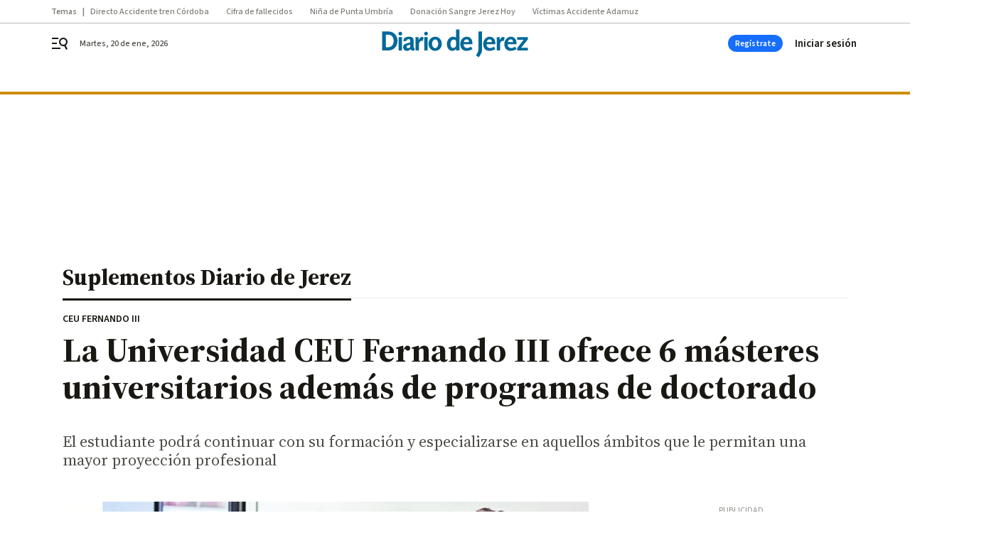

--- FILE ---
content_type: text/html; charset=UTF-8
request_url: https://www.diariodejerez.es/suplementos-diario-de-jerez/universidad-ceu-fernando-iii-ofrece_0_2000264537.html
body_size: 43454
content:



<!doctype html>
<html lang="es">
<head>
    <!-- bbnx generated at 2026-01-20T17:01:13+01:00 -->
    <meta charset="UTF-8">
    <meta name="viewport" content="width=device-width, initial-scale=1.0">
    <meta http-equiv="X-UA-Compatible" content="ie=edge">
    <meta name="generator" content="BBT bCube NX">

    <link rel="preconnect" href="https://fonts.googleapis.com">
<link rel="preconnect" href="https://fonts.gstatic.com" crossorigin>
<link href="https://fonts.googleapis.com/css2?family=Source+Sans+3:ital,wght@0,200..900;1,200..900&family=Source+Serif+4:ital,opsz,wght@0,8..60,200..900;1,8..60,200..900&display=swap" rel="stylesheet">

    <link rel="preload" href="/diariodejerez/vendor.h-9f04c90ba4f98b79ed48.js" as="script">
    <link rel="preload" href="/diariodejerez/app.h-13022660e44afdbd4717.js" as="script">
    <link rel="preload" href="/diariodejerez/app.h-064cbbf425b1fe41399c.css" as="style">

    <title>La Universidad CEU Fernando III ofrece  6 másteres universitarios además de programas de doctorado</title>
    <meta name="description" content="El estudiante podrá continuar con su formación y especializarse en aquellos ámbitos que le permitan una mayor proyección profesional">            <link rel="canonical" href="https://www.diariodesevilla.es/suplementos-diario-de-sevilla/universidad-ceu-fernando-iii-ofrece_0_2000264538.html">    
            
            <meta property="article:modified_time" content="2024-06-21T01:00:00+02:00">                    <meta property="article:published_time" content="2024-06-21T05:00:33+02:00">                    <meta property="article:section" content="Suplementos Diario de Jerez">                    <meta http-equiv="Content-Type" content="text/html; charset=UTF-8">                    <meta name="generator" content="BBT bCube NX">                    <meta name="keywords" content="universidad, ceu, fernando, iii, ofrece">                    <meta property="og:description" content="El estudiante podrá continuar con su formación y especializarse en aquellos ámbitos que le permitan una mayor proyección profesional">                    <meta property="og:image" content="https://static.grupojoly.com/clip/b0bb7edb-c55d-4acc-9d3c-43f0a8d9443e_facebook-aspect-ratio_default_0.jpg">                    <meta property="og:image:height" content="628">                    <meta property="og:image:width" content="1200">                    <meta property="og:site_name" content="Diario de Jerez">                    <meta property="og:title" content="La Universidad CEU Fernando III ofrece  6 másteres universitarios además de programas de doctorado">                    <meta property="og:type" content="article">                    <meta property="og:url" content="https://www.diariodejerez.es/suplementos-diario-de-jerez/universidad-ceu-fernando-iii-ofrece_0_2000264537.html">                    <meta name="publisher" content="Diario de Jerez">                    <meta http-equiv="refresh" content="600">                    <meta name="robots" content="index,follow,max-image-preview:large">                    <meta name="twitter:card" content="summary_large_image">                    <meta name="twitter:description" content="El estudiante podrá continuar con su formación y especializarse en aquellos ámbitos que le permitan una mayor proyección profesional">                    <meta name="twitter:image" content="https://static.grupojoly.com/clip/b0bb7edb-c55d-4acc-9d3c-43f0a8d9443e_twitter-aspect-ratio_default_0.jpg">                    <meta name="twitter:title" content="La Universidad CEU Fernando III ofrece  6 másteres universitarios además de programas de doctorado">                    <link rel="shortcut icon" href="https://static.grupojoly.com/clip/8efc52f3-85a1-45da-9703-0204b804d794_source-aspect-ratio_default_0.jpg" type="image/x-icon">                    <link rel="apple-touch-icon" href="https://static.grupojoly.com/joly/public/file/2024/0918/09/app-launcher-jerez.png">                    <link href="https://www.diariodejerez.es/suplementos-diario-de-jerez/universidad-ceu-fernando-iii-ofrece_0_2000264537.amp.html" rel="amphtml">                    <meta property="mrf:canonical" content="https://www.diariodejerez.es/suplementos-diario-de-jerez/universidad-ceu-fernando-iii-ofrece_0_2000264537.html">                    <meta property="mrf:authors" content="Angélico Ruiz">                    <meta property="mrf:sections" content="Suplementos Diario de Jerez">                    <meta property="mrf:tags" content="noticia_id:2000264537">                    <meta property="mrf:tags" content="fechapublicacion:20240621">                    <meta property="mrf:tags" content="lastmodify:tgalan">                    <meta property="mrf:tags" content="layout:noticias">                    <meta property="mrf:tags" content="accesstype:abierto">                    <meta property="mrf:tags" content="keywords:universidad;ceu;fernando;iii;ofrece">                    <meta property="mrf:tags" content="categoria:Suplementos Diario de Jerez">                    <meta property="mrf:tags" content="subcategoria:sinct">            
    
    <link rel="preconnect" href="https://static.grupojoly.com">
                                    <script type="application/ld+json">{"@context":"https:\/\/schema.org","@graph":[{"@context":"https:\/\/schema.org","@type":"NewsMediaOrganization","name":"Diario de Jerez","url":"https:\/\/www.diariodejerez.es","logo":{"@type":"ImageObject","url":"https:\/\/www.diariodejerez.es\/static\/logos\/diariodejerez.svg"},"sameAs":["https:\/\/www.facebook.com\/pages\/Diario-de-Jerez\/531113930302278?rf=204991666341700","https:\/\/twitter.com\/diariodejerez","https:\/\/www.youtube.com\/channel\/UCD2PuurRQkKAlSwqJkNH4kg"],"foundingDate":"1984-04-08T00:00:00+02:00","@id":"https:\/\/www.diariodejerez.es#organization"},{"@context":"https:\/\/schema.org","@type":"BreadcrumbList","name":"La Universidad CEU Fernando III ofrece  6 m\u00e1steres universitarios adem\u00e1s de programas de doctorado","itemListElement":[{"@type":"ListItem","position":1,"item":{"@type":"CollectionPage","url":"https:\/\/www.diariodejerez.es","name":"Diario de Jerez","@id":"https:\/\/www.diariodejerez.es"}},{"@type":"ListItem","position":2,"item":{"@type":"CollectionPage","url":"https:\/\/www.diariodejerez.es\/suplementos-diario-de-jerez\/","name":"Suplementos Diario de Jerez","@id":"https:\/\/www.diariodejerez.es\/suplementos-diario-de-jerez\/"}},{"@type":"ListItem","position":3,"item":{"@type":"WebPage","url":"https:\/\/www.diariodejerez.es\/suplementos-diario-de-jerez\/universidad-ceu-fernando-iii-ofrece_0_2000264537.html","name":"La Universidad CEU Fernando III ofrece  6 m\u00e1steres universitarios adem\u00e1s de programas de doctorado","@id":"https:\/\/www.diariodejerez.es\/suplementos-diario-de-jerez\/universidad-ceu-fernando-iii-ofrece_0_2000264537.html"}}],"@id":"https:\/\/www.diariodejerez.es\/suplementos-diario-de-jerez\/universidad-ceu-fernando-iii-ofrece_0_2000264537.html#breadcrumb"},{"@context":"https:\/\/schema.org","@type":"NewsArticle","headline":"La Universidad CEU Fernando III ofrece  6 m\u00e1steres universitarios adem\u00e1s de programas de doctorado","url":"https:\/\/www.diariodejerez.es:443\/suplementos-diario-de-jerez\/universidad-ceu-fernando-iii-ofrece_0_2000264537.html","image":[{"@type":"ImageObject","url":"https:\/\/static.grupojoly.com\/clip\/b0bb7edb-c55d-4acc-9d3c-43f0a8d9443e_source-aspect-ratio_1600w_0.jpg","width":1600,"height":1112,"name":"La Universidad CEU Fernando III ofrece  6 m\u00e1steres universitarios adem\u00e1s de programas de doctorado"}],"datePublished":"2024-06-21T05:00:33+02:00","dateModified":"2024-06-21T05:00:33+02:00","publisher":{"@id":"https:\/\/www.diariodejerez.es#organization"},"author":{"@id":"https:\/\/www.diariodejerez.es#organization"},"mainEntityOfPage":"https:\/\/www.diariodejerez.es\/suplementos-diario-de-jerez\/universidad-ceu-fernando-iii-ofrece_0_2000264537.html","isAccessibleForFree":true,"articleSection":["Suplementos Diario de Jerez"],"articleBody":"El proyecto formativo del CEU -el mayor grupo educativo privado de Espa\u00f1a- apuesta por poner al alumno en el centro y por la formaci\u00f3n integral tanto a nivel profesional, con la excelencia acad\u00e9mica como base, como a nivel personal, a trav\u00e9s de la trasmisi\u00f3n de los valores del humanismo cristiano. As\u00ed, ha desarrollado a lo largo de sus m\u00e1s de 90 a\u00f1os de historia centros de formaci\u00f3n en todas las etapas educativas contando, a nivel nacional, con m\u00e1s de 40.000 alumnos. Por ello, adem\u00e1s de una excelente formaci\u00f3n universitaria para sus estudiantes, la Universidad CEU Fernando III ofrece tambi\u00e9n un atractivo cat\u00e1logo de titulaciones de posgrado para ampliar conocimientos y especializar al profesional. Todo ello respondiendo a las necesidades de las empresas y a las demandas de los estudiantes, en una constante conversaci\u00f3n entre el mundo laboral y el acad\u00e9mico para proporcionar la mejor experiencia universitaria, potenciando la empleabilidad del alumno.  Como se\u00f1ala Jos\u00e9 Alberto Parejo G\u00e1mir -rector de la Universidad CEU Fernando III-, \u201cla CEU UF3 es una simbiosis entre modernidad y tradici\u00f3n: modernidad porque ofrecemos aulas equipadas con las \u00faltimas tecnolog\u00edas y titulaciones en crecimiento de la mano de los mejores profesionales y, por contraposici\u00f3n, estamos apoyados por la tradici\u00f3n y la experiencia de la familia CEU que nos facilita el lanzamiento de la cuarta universidad en Sevilla\u201d. As\u00ed, enmarcados en las tres facultades con las que la CEU UF3 abrir\u00e1 sus puertas a partir del mes de septiembre -Facultad de Ciencias Empresariales y Jur\u00eddicas, Facultad de Humanidades, Educaci\u00f3n y Deporte y Escuela Polit\u00e9cnica Superior-, impulsa un total de seis m\u00e1steres universitarios que dar\u00e1n la opci\u00f3n al estudiante de continuar con su formaci\u00f3n y especializarse en aquellos \u00e1mbitos que le permitan una mayor proyecci\u00f3n profesional. De este modo, podr\u00e1n cursar el M\u00e1ster Universitario en Business Analytics & Big Data, el M\u00e1ster Universitario en Derecho Tecnol\u00f3gico y Digital, el M\u00e1ster Universitario en Relaciones Internacionales y Diplomacia, el M\u00e1ster Universitario en Direcci\u00f3n de Empresas (MBA), as\u00ed como el M\u00e1ster Universitario en Auditor\u00eda de Cuentas. Igualmente, a partir de septiembre de 2025 se sumar\u00e1 tambi\u00e9n el M\u00e1ster Universitario en Profesorado de ESO, Bachillerato, Formaci\u00f3n Profesional y Ense\u00f1anza de Idiomas (MAES). Programas de doctorado Bajo el amparo de CEINDO -CEU Escuela Internacional de Doctorado-, la Universidad CEU Fernando III cuenta en su proyecto educativo con un programa de doctorado que permitir\u00e1 compaginar la labor docente con la investigaci\u00f3n. As\u00ed, contando con la colaboraci\u00f3n de la Universidad CEU San Pablo de Madrid, la Universitat CEU Abat Oliba de Barcelona y la Universidad CEU Cardenal Herrera de Valencia, la CEU UF3 ofrece el Doctorado en Ingenier\u00eda y Desarrollo Tecnol\u00f3gico en Aplicaciones Industriales, Biom\u00e9dicas y Computacionales, el Doctorado en Derecho y Econom\u00eda y el Doctorado en Humanidades para el Mundo Contempor\u00e1neo. Una universidad que, aprovechando todo el potencial del grupo CEU, su presencia nacional e internacional y su experiencia docente, investigadora y de transferencia del conocimiento est\u00e1 concebida para aportar un alto valor a\u00f1adido al conjunto del Sistema Universitario Andaluz. M\u00e1steres reglados de FP Superior CEU en Andaluc\u00eda tambi\u00e9n aumenta su apuesta por la especializaci\u00f3n en la Formaci\u00f3n Profesional. De este modo, el CEU FP Sevilla se ha convertido en un centro pionero en la regi\u00f3n por ofrecer a sus alumnos la posibilidad de continuar su formaci\u00f3n acad\u00e9mica a trav\u00e9s de los M\u00e1steres reglados de FP Superior. Estas titulaciones buscan ampliar y profundizar los conocimientos adquiridos durante los dos a\u00f1os del ciclo superior para, as\u00ed, dotar al estudiante de herramientas m\u00e1s concretas que le permitan llevar a cabo la labor profesional con una mayor, y mejor, especializaci\u00f3n.  En las \u00e1reas de Tech, Salud, Empresa, Deporte y Educaci\u00f3n, el CEU FP Sevilla ofrece la posibilidad a los alumnos de realizar el Curso de Especializaci\u00f3n en Cultivos Celulares y el Curso de Especializaci\u00f3n en Ciberseguridad en entornos de las Tecnolog\u00edas de la Informaci\u00f3n. Con un a\u00f1o de duraci\u00f3n, esta opci\u00f3n formativa supone una v\u00eda muy atractiva para la preparaci\u00f3n de los estudiantes a la hora de salir al mercado laboral de la mejor manera posible. Como apunta Juan Ignacio de la Fuente Y\u00e1\u00f1ez -director del CEU FP Sevilla-, \u201cestos m\u00e1steres permitir\u00e1n no s\u00f3lo la posibilidad de ampliar su educaci\u00f3n reglada mediante un t\u00edtulo oficial, sino tambi\u00e9n poder seguir desarrollando capacidades que se reclaman en el \u00e1mbito laboral y que hacen que el perfil de los egresados de Formaci\u00f3n Profesional se est\u00e9 posicionando con tanta fuerza en las preferencias de los procesos selectivos de las empresas\u201d. ","wordCount":815,"name":"La Universidad CEU Fernando III ofrece  6 m\u00e1steres universitarios adem\u00e1s de programas de doctorado","description":"El estudiante podr\u00e1 continuar con su formaci\u00f3n y especializarse en aquellos \u00e1mbitos que le permitan una mayor proyecci\u00f3n profesional","keywords":[]}]}</script>
                <!-- New cookie policies (Marfeel) -->
<script type="text/javascript">
    if (!window.didomiConfig) {
        window.didomiConfig = {};
    }
    if (!window.didomiConfig.notice) {
        window.didomiConfig.notice = {};
    }
    if (!window.didomiConfig.app) {
        window.didomiConfig.app = {};
    }

    // time in seconds pay to reject should be valid. In this example, one day in seconds is 86400.
    window.didomiConfig.app.deniedConsentDuration = 86400;
    window.didomiConfig.notice.enable = false;
</script>
<!-- End New cookie policies (Marfeel) -->

<!-- Didomi CMP -->
<script async type="text/javascript">window.gdprAppliesGlobally=true;(function(){function a(e){if(!window.frames[e]){if(document.body&&document.body.firstChild){var t=document.body;var n=document.createElement("iframe");n.style.display="none";n.name=e;n.title=e;t.insertBefore(n,t.firstChild)}
    else{setTimeout(function(){a(e)},5)}}}function e(n,r,o,c,s){function e(e,t,n,a){if(typeof n!=="function"){return}if(!window[r]){window[r]=[]}var i=false;if(s){i=s(e,t,n)}if(!i){window[r].push({command:e,parameter:t,callback:n,version:a})}}e.stub=true;function t(a){if(!window[n]||window[n].stub!==true){return}if(!a.data){return}
        var i=typeof a.data==="string";var e;try{e=i?JSON.parse(a.data):a.data}catch(t){return}if(e[o]){var r=e[o];window[n](r.command,r.parameter,function(e,t){var n={};n[c]={returnValue:e,success:t,callId:r.callId};a.source.postMessage(i?JSON.stringify(n):n,"*")},r.version)}}
        if(typeof window[n]!=="function"){window[n]=e;if(window.addEventListener){window.addEventListener("message",t,false)}else{window.attachEvent("onmessage",t)}}}e("__tcfapi","__tcfapiBuffer","__tcfapiCall","__tcfapiReturn");a("__tcfapiLocator");(function(e){
        var t=document.createElement("script");t.id="spcloader";t.type="text/javascript";t.async=true;t.src="https://sdk.privacy-center.org/"+e+"/loader.js?target="+document.location.hostname;t.charset="utf-8";var n=document.getElementsByTagName("script")[0];n.parentNode.insertBefore(t,n)})("6e7011c3-735d-4a5c-b4d8-c8b97a71fd01")})();</script>
<!-- End Didomi CMP -->
                                    <script>
    window.adMap = {"networkCode":"","adUnitPath":"","segmentation":{"site":"","domain":"https:\/\/www.diariodejerez.es","id":"2000264537","type":"content","subtype":"noticias","language":"es","category":["Suplementos Diario de Jerez","Especial Master"],"tags":[],"authors":[],"geocont":""},"bannerTop":null,"bannerUnderHeader":{"type":"html","id":1000028,"slotType":"BANNER","minimumReservedHeightMobile":115,"minimumReservedHeightDesktop":265,"name":"Top, Int, Skin RC","active":true,"code":"<div id=\"top\" class=\"henneoHB\"><\/div>\n<div id=\"int\" class=\"henneoHB\"><\/div>\n<div id=\"skin\" class=\"henneoHB\"><\/div>"},"bannerFooter":null,"afterContent":null,"skyLeft":{"type":"html","id":1000027,"slotType":"SKY","minimumReservedHeightMobile":null,"minimumReservedHeightDesktop":600,"name":"Skyizda RC","active":true,"code":"<div id=\"skyizda\" class=\"henneoHB\"><\/div>"},"skyRight":{"type":"html","id":1000026,"slotType":"SKY","minimumReservedHeightMobile":null,"minimumReservedHeightDesktop":600,"name":"Skydcha RC","active":true,"code":"<div id=\"skydcha\" class=\"henneoHB\"><\/div>"},"outOfPage":null,"list":[{"index":3,"position":{"type":"html","id":1000046,"slotType":"RECTANGLE","minimumReservedHeightMobile":250,"minimumReservedHeightDesktop":450,"name":"Intext Contenidos Noticias DDJ","active":true,"code":"<div class=\"adv-intext\">\n<script>function a(r){try{for(;r.parent&&r!==r.parent;)r=r.parent;return r}catch(r){return null}}var n=a(window);if(n&&n.document&&n.document.body){var s=document.createElement(\"script\");s.setAttribute(\"data-gdpr-applies\", \"${gdpr}\");s.setAttribute(\"data-consent-string\", \"${gdpr_consent}\");s.src=\"https:\/\/static.sunmedia.tv\/integrations\/ba7265c2-018a-40b9-b619-a4165d35623a\/ba7265c2-018a-40b9-b619-a4165d35623a.js\",s.async=!0,n.document.body.appendChild(s)}<\/script>\n<\/div>"}}],"vastUrl":"https:\/\/vast.sunmedia.tv\/df40fa1e-ea46-48aa-9f19-57533868f398?rnd=__timestamp__&gdpr=${gdpr}&gdpr_consent=${gdpr_consent}&referrerurl=__page-url__&rw=__player-width__&rh=__player-height__&cp.schain=${supply_chain}&t=${VALUE}","adMapName":"Admap Contenidos con columna derecha Desktop DDJ","underRecirculationBannerLeft":null,"underRecirculationBannerRight":null} || [];
    window.adMapMobile = {"networkCode":"","adUnitPath":"","segmentation":{"site":"","domain":"https:\/\/www.diariodejerez.es","id":"2000264537","type":"content","subtype":"noticias","language":"es","category":["Suplementos Diario de Jerez","Especial Master"],"tags":[],"authors":[],"geocont":""},"bannerTop":{"type":"html","id":1000024,"slotType":"BANNER","minimumReservedHeightMobile":115,"minimumReservedHeightDesktop":265,"name":"Top, Int RC","active":true,"code":"<div id=\"top\" class=\"henneoHB\"><\/div>\n<div id=\"int\" class=\"henneoHB\"><\/div>"},"bannerUnderHeader":null,"bannerFooter":null,"afterContent":null,"skyLeft":null,"skyRight":null,"outOfPage":null,"list":[{"index":3,"position":{"type":"html","id":1000013,"slotType":"RECTANGLE","minimumReservedHeightMobile":600,"minimumReservedHeightDesktop":600,"name":"Right1 RC","active":true,"code":"<div class=\"henneoHB henneoHB-right\" ><\/div>"}},{"index":5,"position":{"type":"html","id":1000046,"slotType":"RECTANGLE","minimumReservedHeightMobile":250,"minimumReservedHeightDesktop":450,"name":"Intext Contenidos Noticias DDJ","active":true,"code":"<div class=\"adv-intext\">\n<script>function a(r){try{for(;r.parent&&r!==r.parent;)r=r.parent;return r}catch(r){return null}}var n=a(window);if(n&&n.document&&n.document.body){var s=document.createElement(\"script\");s.setAttribute(\"data-gdpr-applies\", \"${gdpr}\");s.setAttribute(\"data-consent-string\", \"${gdpr_consent}\");s.src=\"https:\/\/static.sunmedia.tv\/integrations\/ba7265c2-018a-40b9-b619-a4165d35623a\/ba7265c2-018a-40b9-b619-a4165d35623a.js\",s.async=!0,n.document.body.appendChild(s)}<\/script>\n<\/div>"}},{"index":9,"position":{"type":"html","id":1000014,"slotType":"RECTANGLE","minimumReservedHeightMobile":600,"minimumReservedHeightDesktop":600,"name":"Right2 RC","active":true,"code":"<div class=\"henneoHB henneoHB-right\" ><\/div>"}},{"index":13,"position":{"type":"html","id":1000015,"slotType":"RECTANGLE","minimumReservedHeightMobile":600,"minimumReservedHeightDesktop":600,"name":"Right3 RC","active":true,"code":"<div class=\"henneoHB henneoHB-right\" ><\/div>"}},{"index":17,"position":{"type":"html","id":1000016,"slotType":"RECTANGLE","minimumReservedHeightMobile":600,"minimumReservedHeightDesktop":600,"name":"Right4 RC","active":true,"code":"<div class=\"henneoHB henneoHB-right\" ><\/div>"}}],"vastUrl":"https:\/\/vast.sunmedia.tv\/df40fa1e-ea46-48aa-9f19-57533868f398?rnd=__timestamp__&gdpr=${gdpr}&gdpr_consent=${gdpr_consent}&referrerurl=__page-url__&rw=__player-width__&rh=__player-height__&cp.schain=${supply_chain}&t=${VALUE}","adMapName":"Admap Contenidos Mobile DDJ","underRecirculationBannerLeft":null,"underRecirculationBannerRight":null} || [];
</script>
                        
            <!-- Tag per site - Google Analytics -->

    
    <!-- Google Analytics -->
    <script>
        window.dataLayer = window.dataLayer || [];
        window.dataLayer.push({
                        'site': 'djr',                        'categoria': 'Suplementos-Diario-de-Jerez',                        'subcategoria': '',                        'secundarias': 'Especial Master',                        'section': 'Suplementos-Diario-de-Jerez',                        'platform': 'Desktop',                        'layout': 'noticias',                        'createdby': 'colabpds14',                        'titular': 'La-Universidad-CEU-Fernando-III-ofrece--6-másteres-universitarios-además-de-programas-de-doctorado',                        'fechapublicacion': '20240621',                        'lastmodify': 'tgalan',                        'keywords': 'universidad,ceu,fernando,iii,ofrece',                        'noticia_id': '2000264537',                        'seotag': '',                        'title': 'La Universidad CEU Fernando III ofrece  6 másteres universitarios además de programas de doctorado',                        'firma': '',                        'media_id': '403',                        'author': 'Angélico Ruiz',                        'user': 'colabpds14',                        'image': 'https://static.grupojoly.com/clip/b0bb7edb-c55d-4acc-9d3c-43f0a8d9443e_16-9-aspect-ratio_25p_1000195.jpg',                        'canonical': 'https://www.diariodesevilla.es/suplementos-diario-de-sevilla/universidad-ceu-fernando-iii-ofrece_0_2000264538.html',                        'template': 'normal',                        'op_column': '',                        'fechadeactualizacion': '2024-06-21 12:43:13',                        'accesstype': 'abierto',                        'mediatype': 'h2',                        'user_logged': '0',                        'user_id': '',                        'ga_id': '',                        'su': '',                        'kid': ''                    });
    </script>
    <script>
    function updateDataLayerPlatform() {
        const isMobile = detectMob();
        if (isMobile) {
            window.dataLayer.push({ 'platform': 'Mobile' });
        }
    }

    function detectMob() {
        const toMatch = [
            /Android/i,
            /webOS/i,
            /iPhone/i,
            /iPad/i,
            /iPod/i,
            /BlackBerry/i,
            /Windows Phone/i
        ];

        return toMatch.some((toMatchItem) => {
            return navigator.userAgent.match(toMatchItem);
        });
    }

    updateDataLayerPlatform();
    </script>

    <!-- Google Tag Manager -->
    <script>
    window.jolTagManagerId = "GTM-PBQVW9";
    (function (w, d, s, l, i) {
        w[l] = w[l] || [];
        w[l].push({ 'gtm.start': new Date().getTime(), event: 'gtm.js' });
        const f = d.getElementsByTagName(s)[0],
            j = d.createElement(s),
            dl = l != 'dataLayer' ? '&l=' + l : '';
        j.src = 'https://www.googletagmanager.com/gtm.js?id=' + i + dl;
        j.async = 'true';
        f.parentNode.insertBefore(j, f);
    })(window, document, 'script', 'dataLayer', 'GTM-PBQVW9');
    </script>
    <!-- End Google Tag Manager -->

<!-- Google Tag Manager (Alayans -> Addoor) - https://mgr.bitban.com/issues/129004 -->
<script>(function(w,d,s,l,i){w[l]=w[l]||[]; w[l].push({'gtm.start':new Date().getTime(), event:'gtm.js'});var f=d.getElementsByTagName(s)[0],j=d.createElement(s), dl=l!='dataLayer'?'&l='+l:'';j.async=true;j.src='https://www.googletagmanager.com/gtm.js?id='+i+dl;f.parentNode.insertBefore(j,f);
    })(window,document, 'script', 'dataLayer', 'GTM-P3BNRJ4L'); </script>
<!-- End Google Tag Manager -->
    
                        <style>
        #related-2000264537 {
            display: none;
        }
    </style>
    <link rel="preload" href="/diariodejerez/brick/hot-topics-joly-default-brick.h-8762d46ccd6151052390.css" as="style"><link rel="preload" href="/diariodejerez/brick/header-joly-default-brick.h-9650a28ccefcd939da01.css" as="style"><link rel="preload" href="/diariodejerez/brick/footer-joly-default-brick.h-744b45ddbf3c7553f4a1.css" as="style"><link rel='stylesheet' href='/diariodejerez/brick/hot-topics-joly-default-brick.h-8762d46ccd6151052390.css'><link rel='stylesheet' href='/diariodejerez/brick/header-joly-default-brick.h-9650a28ccefcd939da01.css'><link rel='stylesheet' href='/diariodejerez/brick/footer-joly-default-brick.h-744b45ddbf3c7553f4a1.css'>

    <link rel="stylesheet" href="/diariodejerez/app.h-064cbbf425b1fe41399c.css">

                
                                
                    <!-- Seedtag Config -->
<script defer>
!function(){window.hb_now=Date.now();var e=document.getElementsByTagName("script")[0],t="https://hb.20m.es/stable/config/grupojoly.com/desktop-mobile.min.js";
window.location.search.match(/hb_test=true/)&&(t=t.replace("/stable/","/test/"));var n=document.createElement("script");n.async=!0,n.src=t,e.parentNode.insertBefore(n,e)}();
</script>
<!-- Indigitall -->
<script defer type="text/javascript" src="/static/indigitall/sdk.min.js"></script>
<script defer type="text/javascript" src="/static/indigitall/worker.min.js"></script>
<!-- GFK -->

    
    <script defer type="text/javascript">
        var gfkS2sConf = {
            media: "DiariodejerezWeb",
            url: "//es-config.sensic.net/s2s-web.js",
            type:     "WEB",
            logLevel: "none"
        };

        (function (w, d, c, s, id, v) {
            if (d.getElementById(id)) {
                return;
            }

            w.gfkS2sConf = c;
            w[id] = {};
            w[id].agents = [];
            var api = ["playStreamLive", "playStreamOnDemand", "stop", "skip", "screen", "volume", "impression"];
            w.gfks = (function () {
                function f(sA, e, cb) {
                    return function () {
                        sA.p = cb();
                        sA.queue.push({f: e, a: arguments});
                    };
                }
                function s(c, pId, cb) {
                    var sA = {queue: [], config: c, cb: cb, pId: pId};
                    for (var i = 0; i < api.length; i++) {
                        var e = api[i];
                        sA[e] = f(sA, e, cb);
                    }
                    return sA;
                }
                return s;
            }());
            w[id].getAgent = function (cb, pId) {
                var a = {
                    a: new w.gfks(c, pId || "", cb || function () {
                        return 0;
                    })
                };
                function g(a, e) {
                    return function () {
                        return a.a[e].apply(a.a, arguments);
                    }
                }
                for (var i = 0; i < api.length; i++) {
                    var e = api[i];
                    a[e] = g(a, e);
                }
                w[id].agents.push(a);
                return a;
            };

            var lJS = function (eId, url) {
                var tag = d.createElement(s);
                var el = d.getElementsByTagName(s)[0];
                tag.id = eId;
                tag.async = true;
                tag.type = 'text/javascript';
                tag.src = url;
                el.parentNode.insertBefore(tag, el);
            };

            if (c.hasOwnProperty(v)) {lJS(id + v, c[v]);}
            lJS(id, c.url);
        })(window, document, gfkS2sConf, 'script', 'gfkS2s', 'visUrl');
    </script>
    <script defer type="text/javascript">
        var agent = gfkS2s.getAgent();
        let c1 = window.location.hostname.replace("www.", "");
        let c2 = "homepage";
        if (window.location.pathname.length > 1) {
            c2 = window.location.pathname;
            if (window.location.pathname.lastIndexOf("/") > 0) {
                c2 = window.location.pathname.substring(1, window.location.pathname.lastIndexOf("/"));
            }
        }
        var customParams = {
            c1: c1,
            c2: c2
        }

        agent.impression("default", customParams);
    </script>
<!-- Marfeel head-->
<script defer type="text/javascript">
    function e(e){var t=!(arguments.length>1&&void 0!==arguments[1])||arguments[1],c=document.createElement("script");c.src=e,t?c.type="module":(c.async=!0,c.type="text/javascript",c.setAttribute("nomodule",""));var n=document.getElementsByTagName("script")[0];n.parentNode.insertBefore(c,n)}function t(t,c,n){var a,o,r;null!==(a=t.marfeel)&&void 0!==a||(t.marfeel={}),null!==(o=(r=t.marfeel).cmd)&&void 0!==o||(r.cmd=[]),t.marfeel.config=n,t.marfeel.config.accountId=c;var i="https://sdk.mrf.io/statics";e("".concat(i,"/marfeel-sdk.js?id=").concat(c),!0),e("".concat(i,"/marfeel-sdk.es5.js?id=").concat(c),!1)}!function(e,c){var n=arguments.length>2&&void 0!==arguments[2]?arguments[2]:{};t(e,c,n)}(window,3358,{} /*config*/);
</script>

<!-- Interstitial Adgage -->
    <script defer src="https://cdn.adkaora.space/grupojoly/generic/prod/adk-init.js" data-version="v3" type="text/javascript"></script>
<!-- Besocy head -->
<script>
(function(d,s,id,h,t){
    var js,r,djs = d.getElementsByTagName(s)[0];
    if (d.getElementById(id)) {return;}
    js = d.createElement('script');js.id =id;js.async=1;
    js.h=h;js.t=t;
    r=encodeURI(btoa(d.referrer));
    js.src="//"+h+"/pixel/js/"+t+"/"+r;
    djs.parentNode.insertBefore(js, djs);
}(document, 'script', 'dogtrack-pixel','joly.spxl.socy.es', 'JOLYOzD0eCrpfv'));
</script>
<!-- Besocy head -->

<!-- Permutive -->


        
<script defer type="text/javascript" src="https://cdns.gigya.com/js/gigya.js?apiKey=3_7NzkFojWDijKmAe3BXeJ09qCXLDA0T8qiJQJAIiuSNJctWZ-AH2_6GKTlRElx2Jv">
    {
        'lang': 'es',
        'sessionExpiration': 2592000,
    }
</script>
        
    <style>@media all and (max-width: 768px) {#id-bannerTop { min-height: 115px; }} </style>
<style>@media all and (min-width: 769px) {#id-bannerUnderHeader { min-height: 265px; }} </style>
<style>@media all and (min-width: 1100px) {#id-1000046-advertising--desktop { min-height: 486px; }} </style>
<style>@media all and (max-width: 1099px) {#id-1000013-advertising--mobile { min-height: 636px; }} </style>
<style>@media all and (max-width: 1099px) {#id-1000046-advertising--mobile { min-height: 286px; }} </style>
<style>@media all and (max-width: 1099px) {#id-1000014-advertising--mobile { min-height: 636px; }} </style>
<style>@media all and (max-width: 1099px) {#id-1000015-advertising--mobile { min-height: 636px; }} </style>
</head>


<body class="web-mode diariodejerez  sky-grid sky-grid-content">

  
      <!-- Global site tag (gtag.js) - Google Analytics -->

    <!-- Google Tag Manager (noscript) -->
    <noscript><iframe src="https://www.googletagmanager.com/ns.html?id=GTM-PBQVW9"
                      height="0" width="0" style="display:none;visibility:hidden"></iframe></noscript>
    <!-- End Google Tag Manager (noscript) -->
  
        
            <!-- Begin comScore Tag -->
        <script>
            var _comscore = _comscore || [];
            _comscore.push({ c1: "2", c2: "14621244" });
            (function() {
                var s = document.createElement("script"), el = document.getElementsByTagName("script")[0]; s.async = true;
                s.src = "https://sb.scorecardresearch.com/cs/14621244/beacon.js";
                el.parentNode.insertBefore(s, el);
            })();
        </script>
        <noscript>
            <img src="https://sb.scorecardresearch.com/p?c1=2&c2=14621244&cv=3.6&cj=1" alt="comScore">
        </noscript>
        <!-- End comScore Tag -->
    
  
  
<div id="app">
    <page-variables :content-id="2000264537"                    :running-in-showroom="false"
                    :site-url="&quot;https:\/\/www.diariodejerez.es&quot;"
                    :site="{&quot;id&quot;:14,&quot;name&quot;:&quot;Diario de Jerez&quot;,&quot;alias&quot;:&quot;diariodejerez&quot;,&quot;url&quot;:&quot;https:\/\/www.diariodejerez.es&quot;,&quot;staticUrl&quot;:null,&quot;scheme&quot;:&quot;https&quot;,&quot;mediaId&quot;:4}"
                    :preview="false"
                    :feature-flags="{&quot;CmsAuditLog.enabled&quot;:true,&quot;ManualContentIdInBoardsAndComposition.enabled&quot;:true,&quot;ShowLanguageToolFAB.Enabled&quot;:true}"></page-variables>
                                            <nx-paywall-manager :content-id="2000264537"></nx-paywall-manager>
            <nx-paywall-version-testing></nx-paywall-version-testing>
            
            
                        <aside id="id-bannerTop" data-ad-type="bannerTop">
                <nx-advertising-position type="bannerTop"></nx-advertising-position>
            </aside>
            
            
            
        
            <div class="top_container">
                        <nav aria-label="Saltar al contenido">
                <a href="#content-body" tabindex="0" class="sr-only gl-accessibility">Ir al contenido</a>
            </nav>
            
                                            
                
    <nav class="topic_nav middle  ">
        <div class="topic_nav--wrap A-100-500-500-N">
            <span class="topic_nav--title A-100-700-500-N">Temas</span>
                            
    <a href="https://www.eldiadecordoba.es/provincia/directo-accidente-trenes-cordoba_10_2005674596.html"
       class=""
        title="Directo Accidente tren Córdoba"                      >Directo Accidente tren Córdoba</a>
                            
    <a href="https://www.diariodejerez.es/andalucia/descarrilan-trenes-incidente-desvio-adamuz_0_2005673949.html"
       class=""
        title="Cifra de fallecidos"         target="_blank"              >Cifra de fallecidos</a>
                            
    <a href="https://www.diariodejerez.es/andalucia/nina-seis-anos-punta-umbria_0_2005685822.html"
       class=""
        title="Niña de Punta Umbría"                      >Niña de Punta Umbría</a>
                            
    <a href="https://www.diariodejerez.es/jerez/llamamiento-urgente-jerez-hospital-abre-horas-donar-sangre-accidente-cordoba_0_2005678067.html"
       class=""
        title="Donación Sangre Jerez Hoy"                      >Donación Sangre Jerez Hoy</a>
                            
    <a href="https://www.eldiadecordoba.es/provincia/adamuz-accidente-tren-pueblo-tragedia_0_2005679509.html"
       class=""
        title="Víctimas Accidente Adamuz"                      >Víctimas Accidente Adamuz</a>
                    </div>
        <span class="topic_nav--arrow"><svg height="14" viewBox="0 0 9 14" width="9" xmlns="http://www.w3.org/2000/svg"><path d="m0 1.645 5.56275304 5.355-5.56275304 5.355 1.71255061 1.645 7.28744939-7-7.28744939-7z"/></svg></span>
    </nav>

            
                                            
                
<nx-header-joly-default inline-template>
    <header class="bbnx-header diariodejerez  "
            :class="{
            'sticky': this.headerSticky,
            'stickeable': this.headerStickable,
            'open_menu': this.openMenu,
            'open_search': this.openSearch }">
        <div class="bbnx-header-wrapper">
            <button class="burger"
                    aria-expanded="false"
                    @click.stop="toggleMenu"
                    aria-label="header.menu.open">
                <span class="sr-only">header.menu.open</span>
                <svg width="24" height="24" viewBox="0 0 24 24" fill="none" xmlns="http://www.w3.org/2000/svg">
<path fill-rule="evenodd" clip-rule="evenodd" d="M10 4H1V6H10V4ZM13 18H1V20H13V18ZM1 11H8V13H1V11ZM22.6453 12.0163C23.7635 8.89772 22.15 5.46926 19.0388 4.35308C15.9275 3.23699 12.4933 4.85461 11.3627 7.96875C10.2322 11.0829 11.8322 14.5178 14.939 15.6462C16.1126 16.0666 17.3318 16.0999 18.4569 15.8118L20.8806 21L22.9881 20.0095L20.5604 14.812C21.4838 14.1292 22.2237 13.1761 22.6453 12.0163ZM13.3081 8.64794C14.061 6.60972 16.3173 5.56022 18.3531 6.30143C20.3991 7.05629 21.4422 9.32957 20.6794 11.3795L20.6208 11.5266C19.8047 13.463 17.6031 14.4318 15.6213 13.6973C13.5898 12.9445 12.5552 10.6862 13.3081 8.64794Z" fill="#1A1813"/>
</svg>

            </button>
            <span class="register-date register-date--xl A-100-500-500-N" v-text="dateTimeNow"></span>
                        <a href="/" class="logo expanded" title="Ir a Diario de Jerez">
                                                            <svg width="400" height="78" viewBox="0 0 400 78" fill="none" xmlns="http://www.w3.org/2000/svg">
<path fill-rule="evenodd" clip-rule="evenodd" d="M198.202 21.1176C200.149 21.594 201.001 21.9155 203.031 23.3506V0.859131H212.261V58.5856H203.031V53.5775C201.715 55.7213 201.09 56.4359 199.375 57.5494C197.273 58.8952 195.022 59.6158 192.604 59.6158C184.035 59.6158 177.723 51.8268 177.723 41.2748C177.723 29.9248 185.44 20.7186 195.022 20.7186C196.028 20.7186 197.124 20.8794 198.202 21.1176ZM195.022 51.8328C197.892 51.8328 200.768 49.8557 203.031 46.3126V36.63C203.031 34.5815 202.805 32.6879 202.573 31.8959C201.947 29.9367 199.375 28.5135 196.493 28.5135C191.36 28.5135 187.543 33.9503 187.543 40.5662C187.543 47.182 190.574 51.8328 195.022 51.8328Z" fill="#006999"/>
<path fill-rule="evenodd" clip-rule="evenodd" d="M42.4463 32.3544C42.4463 25.5123 39.9571 18.819 35.5148 13.9717C30.4591 8.53496 24.4328 6.32571 14.7681 6.32571H0V58.6868H14.6906C23.8909 58.6868 30.6199 56.1679 35.3659 51.0408C39.8857 46.1161 42.4522 39.3514 42.4522 32.3485L42.4463 32.3544ZM31.8526 32.4318C31.8526 43.6567 25.3558 49.9391 13.7676 49.9391H10.2781V15.0853H13.7676C19.3235 15.0853 23.2776 16.1155 25.9811 18.1818C29.6076 20.9687 31.8526 26.4591 31.8526 32.4318Z" fill="#006999"/>
<path d="M45.3284 58.6928V21.7667H54.5585V58.6928H45.3284Z" fill="#006999"/>
<path d="M89.5111 52.0469L89.5135 52.0471V52.0352L89.5111 52.0469Z" fill="#006999"/>
<path fill-rule="evenodd" clip-rule="evenodd" d="M89.5111 52.0469L88.0307 59.1453H86.0894C81.4149 59.1453 79.9321 58.3533 78.2886 55.1199C74.8884 58.2759 71.8752 59.6158 68.2487 59.6158C62.1092 59.6158 57.7443 55.5129 57.7443 49.6712C57.7443 48.4087 57.9765 47.1403 58.3696 45.9672C59.6082 42.5551 61.7876 40.8282 67.0934 39.2501L77.2822 36.2489V33.1702C77.2822 29.2222 75.8947 27.4059 72.8875 27.4059C70.1066 27.4059 67.8735 28.9125 67.8735 30.7287C67.8735 30.9964 67.923 31.1485 68.0255 31.4633L68.0261 31.4651C68.0465 31.528 68.0691 31.5974 68.0938 31.6756L59.2211 33.6526C58.8459 32.539 58.7685 32.146 58.7685 31.1218C58.7685 24.625 64.3721 20.8794 74.1202 20.8794C82.7428 20.8794 86.6373 24.5416 86.6373 32.6224V47.9383C86.6373 51.2541 87.0241 51.8086 89.5111 52.0469ZM74.8943 51.1777C75.5136 50.8621 75.9721 50.5465 77.2882 49.5223H77.2822V42.3407L68.0938 45.4194C67.5698 46.8366 67.4031 47.5512 67.4031 48.498C67.4031 50.8621 68.7965 52.2853 71.107 52.2853C72.2801 52.2853 73.6616 51.8804 74.8943 51.1777Z" fill="#006999"/>
<path d="M110.939 33.0809C109.933 32.283 109.153 31.9674 108.134 31.9674C106.663 31.9674 105.032 33.0035 103.638 34.7483C101.923 36.892 101.149 39.0358 101.149 41.8167V58.6987H91.8835V21.8977H99.9047L100.304 29.9248C103.793 23.708 106.044 21.3498 108.837 21.3498C110.79 21.3498 112.422 22.2133 113.893 23.9402L110.939 33.0869V33.0809Z" fill="#006999"/>
<path d="M115.697 21.7667V58.6928H124.933V21.7667H115.697Z" fill="#006999"/>
<path fill-rule="evenodd" clip-rule="evenodd" d="M163.735 40.2089C163.735 29.24 155.863 20.8675 145.531 20.8675C135.199 20.8675 127.339 29.24 127.339 40.2089C127.339 51.1777 135.205 59.6277 145.531 59.6277C155.857 59.6277 163.735 51.2611 163.735 40.2089ZM154.064 40.2089C154.064 46.7652 150.182 52.1246 145.531 52.1246C140.88 52.1246 136.998 46.7652 136.998 40.2089C136.998 33.6526 140.88 28.3706 145.531 28.3706C150.188 28.3706 154.064 33.7359 154.064 40.2089Z" fill="#006999"/>
<path fill-rule="evenodd" clip-rule="evenodd" d="M247.663 55.0484L244.251 47.843C240.898 49.9868 239.505 50.6954 237.343 51.3326C235.86 51.8089 234.461 51.9697 233.056 51.9697C229.637 51.9697 226.529 50.225 224.975 47.5274C224.123 46.0208 223.885 44.7465 223.736 41.6499H247.669V37.6125C247.669 27.793 241.458 20.8794 232.514 20.8794C222.182 20.8794 214.381 29.6628 214.381 41.1736C214.381 52.6843 221.17 59.6217 231.894 59.6217C236.087 59.6217 239.975 58.7583 243.78 57.0195C244.632 56.6264 245.966 55.9952 247.669 55.0484H247.663ZM224.201 35.713C224.969 30.83 227.774 28.0371 231.882 28.0371C236.23 28.0371 238.099 30.2107 238.332 35.713H224.201Z" fill="#006999"/>
<path fill-rule="evenodd" clip-rule="evenodd" d="M307.098 47.843L310.516 55.0484H310.534C308.825 55.9952 307.497 56.6264 306.646 57.0195C302.841 58.7583 298.958 59.6217 294.748 59.6217C284.035 59.6217 277.252 52.6843 277.252 41.1736C277.252 29.6628 285.041 20.8794 295.373 20.8794C304.311 20.8794 310.528 27.793 310.528 37.6125V41.6499H286.59C286.745 44.7465 286.983 46.0208 287.84 47.5274C289.388 50.225 292.497 51.9697 295.915 51.9697C297.308 51.9697 298.708 51.8089 300.185 51.3326C302.364 50.6954 303.77 49.9868 307.098 47.843ZM294.73 28.0371C290.621 28.0371 287.828 30.83 287.048 35.713H301.185C300.959 30.2107 299.089 28.0371 294.73 28.0371Z" fill="#006999"/>
<path d="M333.395 33.0809C332.383 32.283 331.603 31.9674 330.596 31.9674C329.113 31.9674 327.482 33.0035 326.088 34.7483C324.373 36.892 323.599 39.0358 323.599 41.8167V58.6987H314.333V21.8977H322.361L322.754 29.9248C326.255 23.708 328.506 21.3498 331.293 21.3498C333.24 21.3498 334.878 22.2133 336.349 23.9402L333.395 33.0869V33.0809Z" fill="#006999"/>
<path fill-rule="evenodd" clip-rule="evenodd" d="M365.206 47.843L368.618 55.0484H368.63C366.921 55.9952 365.599 56.6264 364.741 57.0195C360.936 58.7583 357.048 59.6217 352.855 59.6217C342.119 59.6217 335.342 52.6843 335.342 41.1736C335.342 29.6628 343.137 20.8794 353.481 20.8794C362.407 20.8794 368.624 27.793 368.624 37.6125V41.6499H344.691C344.84 44.7465 345.072 46.0208 345.924 47.5274C347.484 50.225 350.593 51.9697 354.011 51.9697C355.41 51.9697 356.809 51.8089 358.292 51.3326C360.454 50.6954 361.859 49.9868 365.206 47.843ZM352.844 28.0371C348.723 28.0371 345.918 30.83 345.144 35.713H359.293C359.06 30.2107 357.191 28.0371 352.844 28.0371Z" fill="#006999"/>
<path d="M370.714 51.6839L388.275 29.2876H370.714V21.8203H400V27.7811L381.439 51.2015H400V58.6749H370.714V51.6839Z" fill="#006999"/>
<path d="M120.521 17.4375C123.367 17.4375 125.672 15.133 125.672 12.2925C125.672 9.44606 123.361 7.14152 120.521 7.14152C117.68 7.14152 115.37 9.45201 115.37 12.2925C115.37 15.133 117.674 17.4375 120.521 17.4375Z" fill="#006999"/>
<path d="M55.1539 12.2925C55.1539 15.133 52.8494 17.4375 50.0089 17.4375C47.1684 17.4375 44.858 15.133 44.858 12.2925C44.858 9.45201 47.1625 7.14152 50.0089 7.14152C52.8553 7.14152 55.1539 9.44606 55.1539 12.2925Z" fill="#006999"/>
<path d="M264.396 51.2254V6.49839H274.09V60.1934C272.697 64.8025 271.994 66.4579 269.904 69.9475C268.344 72.5676 267.415 73.9134 264.86 77.1409L257.56 72.1627C260.198 67.9645 260.751 66.8569 261.907 64.4749C263.705 60.6698 264.396 56.8587 264.396 51.2254Z" fill="#006999"/>
</svg>

                                                    </a>
                            <ul class="navigation">
                                            <li class="navigation-item">
                                                            <a class="navigation-item-title A-200-700-500-C" title="Jerez"
                                   href="https://www.diariodejerez.es/jerez/"
                                                                      rel="noreferrer">
                                   Jerez
                                                                          <span class="navigation-item-icon"><svg height="5" viewBox="0 0 10 5" width="10" xmlns="http://www.w3.org/2000/svg"><path d="m0 0 5 5 5-5z"/></svg>
</span>
                                                                   </a>
                                                                                        <ul class="navigation-item-children" aria-expanded="true">
                                                                            <li>
                                                                                            <a class="navigation-item-children-title A-200-300-500-N"
                                                   title="Rincón Flamenco"
                                                   href="https://www.diariodejerez.es/rincon-flamenco/"
                                                                                                       rel="noreferrer">
                                                   Rincón Flamenco
                                                </a>
                                                                                    </li>
                                                                            <li>
                                                                                            <a class="navigation-item-children-title A-200-300-500-N"
                                                   title="Feria"
                                                   href="https://www.diariodejerez.es/feria_de_jerez/"
                                                                                                       rel="noreferrer">
                                                   Feria
                                                </a>
                                                                                    </li>
                                                                    </ul>
                                                    </li>
                                            <li class="navigation-item">
                                                            <a class="navigation-item-title A-200-700-500-C" title="Provincia"
                                   href="https://www.diariodejerez.es/noticias-provincia-cadiz/"
                                                                      rel="noreferrer">
                                   Provincia
                                                                   </a>
                                                                                </li>
                                            <li class="navigation-item">
                                                            <a class="navigation-item-title A-200-700-500-C" title="Turismo"
                                   href="https://www.diariodejerez.es/que-hacer/"
                                                                      rel="noreferrer">
                                   Turismo
                                                                   </a>
                                                                                </li>
                                            <li class="navigation-item">
                                                            <a class="navigation-item-title A-200-700-500-C" title="Andalucía"
                                   href="https://www.diariodejerez.es/andalucia/"
                                                                      rel="noreferrer">
                                   Andalucía
                                                                          <span class="navigation-item-icon"><svg height="5" viewBox="0 0 10 5" width="10" xmlns="http://www.w3.org/2000/svg"><path d="m0 0 5 5 5-5z"/></svg>
</span>
                                                                   </a>
                                                                                        <ul class="navigation-item-children" aria-expanded="true">
                                                                            <li>
                                                                                            <a class="navigation-item-children-title A-200-300-500-N"
                                                   title="Almería"
                                                   href="https://www.diariodealmeria.es/almeria/"
                                                   target="_blank"                                                    rel="noreferrer">
                                                   Almería
                                                </a>
                                                                                    </li>
                                                                            <li>
                                                                                            <a class="navigation-item-children-title A-200-300-500-N"
                                                   title="Cádiz"
                                                   href="https://www.diariodecadiz.es/cadiz/"
                                                   target="_blank"                                                    rel="noreferrer">
                                                   Cádiz
                                                </a>
                                                                                    </li>
                                                                            <li>
                                                                                            <a class="navigation-item-children-title A-200-300-500-N"
                                                   title="Córdoba"
                                                   href="https://www.eldiadecordoba.es/cordoba/"
                                                   target="_blank"                                                    rel="noreferrer">
                                                   Córdoba
                                                </a>
                                                                                    </li>
                                                                            <li>
                                                                                            <a class="navigation-item-children-title A-200-300-500-N"
                                                   title="Granada"
                                                   href="https://www.granadahoy.com/granada/"
                                                   target="_blank"                                                    rel="noreferrer">
                                                   Granada
                                                </a>
                                                                                    </li>
                                                                            <li>
                                                                                            <a class="navigation-item-children-title A-200-300-500-N"
                                                   title="Huelva"
                                                   href="https://www.huelvainformacion.es/huelva/"
                                                   target="_blank"                                                    rel="noreferrer">
                                                   Huelva
                                                </a>
                                                                                    </li>
                                                                            <li>
                                                                                            <a class="navigation-item-children-title A-200-300-500-N"
                                                   title="Jaén"
                                                   href="https://www.jaenhoy.es/jaen/"
                                                   target="_blank"                                                    rel="noreferrer">
                                                   Jaén
                                                </a>
                                                                                    </li>
                                                                            <li>
                                                                                            <a class="navigation-item-children-title A-200-300-500-N"
                                                   title="Málaga"
                                                   href="https://www.malagahoy.es/malaga/"
                                                   target="_blank"                                                    rel="noreferrer">
                                                   Málaga
                                                </a>
                                                                                    </li>
                                                                            <li>
                                                                                            <a class="navigation-item-children-title A-200-300-500-N"
                                                   title="Sevilla"
                                                   href="https://www.diariodesevilla.es/sevilla/"
                                                   target="_blank"                                                    rel="noreferrer">
                                                   Sevilla
                                                </a>
                                                                                    </li>
                                                                    </ul>
                                                    </li>
                                            <li class="navigation-item">
                                                            <a class="navigation-item-title A-200-700-500-C" title="Sociedad"
                                   href="https://www.diariodejerez.es/sociedad/"
                                                                      rel="noreferrer">
                                   Sociedad
                                                                          <span class="navigation-item-icon"><svg height="5" viewBox="0 0 10 5" width="10" xmlns="http://www.w3.org/2000/svg"><path d="m0 0 5 5 5-5z"/></svg>
</span>
                                                                   </a>
                                                                                        <ul class="navigation-item-children" aria-expanded="true">
                                                                            <li>
                                                                                            <a class="navigation-item-children-title A-200-300-500-N"
                                                   title="Tecnología y Ciencia"
                                                   href="https://www.diariodejerez.es/tecnologia/"
                                                                                                       rel="noreferrer">
                                                   Tecnología y Ciencia
                                                </a>
                                                                                    </li>
                                                                            <li>
                                                                                            <a class="navigation-item-children-title A-200-300-500-N"
                                                   title="Salud"
                                                   href="https://www.diariodejerez.es/salud/"
                                                                                                       rel="noreferrer">
                                                   Salud
                                                </a>
                                                                                    </li>
                                                                            <li>
                                                                                            <a class="navigation-item-children-title A-200-300-500-N"
                                                   title="Medio ambiente"
                                                   href="https://www.diariodejerez.es/medio-ambiente/"
                                                                                                       rel="noreferrer">
                                                   Medio ambiente
                                                </a>
                                                                                    </li>
                                                                            <li>
                                                                                            <a class="navigation-item-children-title A-200-300-500-N"
                                                   title="Motor"
                                                   href="https://www.diariodejerez.es/motor/"
                                                                                                       rel="noreferrer">
                                                   Motor
                                                </a>
                                                                                    </li>
                                                                            <li>
                                                                                            <a class="navigation-item-children-title A-200-300-500-N"
                                                   title="De compras"
                                                   href="https://www.diariodesevilla.es/de_compras/"
                                                                                                       rel="noreferrer">
                                                   De compras
                                                </a>
                                                                                    </li>
                                                                    </ul>
                                                    </li>
                                            <li class="navigation-item">
                                                            <a class="navigation-item-title A-200-700-500-C" title="Economía"
                                   href="https://www.diariodejerez.es/economia/"
                                                                      rel="noreferrer">
                                   Economía
                                                                   </a>
                                                                                </li>
                                            <li class="navigation-item">
                                                            <a class="navigation-item-title A-200-700-500-C" title="Deportes"
                                   href="https://www.diariodejerez.es/deportes/"
                                                                      rel="noreferrer">
                                   Deportes
                                                                          <span class="navigation-item-icon"><svg height="5" viewBox="0 0 10 5" width="10" xmlns="http://www.w3.org/2000/svg"><path d="m0 0 5 5 5-5z"/></svg>
</span>
                                                                   </a>
                                                                                        <ul class="navigation-item-children" aria-expanded="true">
                                                                            <li>
                                                                                            <a class="navigation-item-children-title A-200-300-500-N"
                                                   title="Xerez DFC"
                                                   href="https://www.diariodejerez.es/xerezdfc/"
                                                                                                       rel="noreferrer">
                                                   Xerez DFC
                                                </a>
                                                                                    </li>
                                                                            <li>
                                                                                            <a class="navigation-item-children-title A-200-300-500-N"
                                                   title="Xerez CD"
                                                   href="https://www.diariodejerez.es/xerezcd/"
                                                                                                       rel="noreferrer">
                                                   Xerez CD
                                                </a>
                                                                                    </li>
                                                                            <li>
                                                                                            <a class="navigation-item-children-title A-200-300-500-N"
                                                   title="El circuito"
                                                   href="https://www.diariodejerez.es/motos-jerez/"
                                                                                                       rel="noreferrer">
                                                   El circuito
                                                </a>
                                                                                    </li>
                                                                    </ul>
                                                    </li>
                                            <li class="navigation-item">
                                                            <a class="navigation-item-title A-200-700-500-C" title="Cultura"
                                   href="https://www.diariodejerez.es/ocio/"
                                                                      rel="noreferrer">
                                   Cultura
                                                                   </a>
                                                                                </li>
                                            <li class="navigation-item">
                                                            <a class="navigation-item-title A-200-700-500-C" title="Opinión"
                                   href="https://www.diariodejerez.es/opinion/"
                                                                      rel="noreferrer">
                                   Opinión
                                                                          <span class="navigation-item-icon"><svg height="5" viewBox="0 0 10 5" width="10" xmlns="http://www.w3.org/2000/svg"><path d="m0 0 5 5 5-5z"/></svg>
</span>
                                                                   </a>
                                                                                        <ul class="navigation-item-children" aria-expanded="true">
                                                                            <li>
                                                                                            <a class="navigation-item-children-title A-200-300-500-N"
                                                   title="Editorial"
                                                   href="https://www.diariodejerez.es/opinion/editorial/"
                                                                                                       rel="noreferrer">
                                                   Editorial
                                                </a>
                                                                                    </li>
                                                                            <li>
                                                                                            <a class="navigation-item-children-title A-200-300-500-N"
                                                   title="Artículos"
                                                   href="https://www.diariodejerez.es/opinion/articulos/"
                                                                                                       rel="noreferrer">
                                                   Artículos
                                                </a>
                                                                                    </li>
                                                                            <li>
                                                                                            <a class="navigation-item-children-title A-200-300-500-N"
                                                   title="Tribuna"
                                                   href="https://www.diariodejerez.es/opinion/tribuna/"
                                                                                                       rel="noreferrer">
                                                   Tribuna
                                                </a>
                                                                                    </li>
                                                                            <li>
                                                                                            <a class="navigation-item-children-title A-200-300-500-N"
                                                   title="Análisis"
                                                   href="https://www.diariodejerez.es/opinion/analisis/"
                                                                                                       rel="noreferrer">
                                                   Análisis
                                                </a>
                                                                                    </li>
                                                                    </ul>
                                                    </li>
                                    </ul>
            
            <nx-header-user-button v-if="webHasUsers"
                                   site-url="https://www.diariodejerez.es"
                                   class="user  header-user-button--right">
            </nx-header-user-button>
            <div class="register">
                <span v-if="!currentUser" class="register-date register-date--xs A-100-500-500-N" v-text="dateTimeNow"></span>
                <button v-cloak v-if="!currentUser && webHasUsers && viewButtonRegister" class="register-button A-100-700-500-N"
                        @click="goToRegister">Regístrate</button>
            </div>
        </div>

        <div class="burger-menu">
            <div class="burger-menu-header">
                <button class="burger-menu-header--close"
                        aria-expanded="false"
                        @click="closeMenuAndSearch"
                        aria-label="Cerrar navegación">
                    <svg height="10" viewBox="0 0 12 10" width="12" xmlns="http://www.w3.org/2000/svg"><path d="m17 8.00714286-1.0071429-1.00714286-3.9928571 3.9928571-3.99285714-3.9928571-1.00714286 1.00714286 3.9928571 3.99285714-3.9928571 3.9928571 1.00714286 1.0071429 3.99285714-3.9928571 3.9928571 3.9928571 1.0071429-1.0071429-3.9928571-3.9928571z" transform="translate(-6 -7)"/></svg>
                </button>
                <a href="/" class="burger-menu-header--logo"
                   aria-hidden="true">
                                            <svg width="400" height="78" viewBox="0 0 400 78" fill="none" xmlns="http://www.w3.org/2000/svg">
<path fill-rule="evenodd" clip-rule="evenodd" d="M198.202 21.1176C200.149 21.594 201.001 21.9155 203.031 23.3506V0.859131H212.261V58.5856H203.031V53.5775C201.715 55.7213 201.09 56.4359 199.375 57.5494C197.273 58.8952 195.022 59.6158 192.604 59.6158C184.035 59.6158 177.723 51.8268 177.723 41.2748C177.723 29.9248 185.44 20.7186 195.022 20.7186C196.028 20.7186 197.124 20.8794 198.202 21.1176ZM195.022 51.8328C197.892 51.8328 200.768 49.8557 203.031 46.3126V36.63C203.031 34.5815 202.805 32.6879 202.573 31.8959C201.947 29.9367 199.375 28.5135 196.493 28.5135C191.36 28.5135 187.543 33.9503 187.543 40.5662C187.543 47.182 190.574 51.8328 195.022 51.8328Z" fill="#006999"/>
<path fill-rule="evenodd" clip-rule="evenodd" d="M42.4463 32.3544C42.4463 25.5123 39.9571 18.819 35.5148 13.9717C30.4591 8.53496 24.4328 6.32571 14.7681 6.32571H0V58.6868H14.6906C23.8909 58.6868 30.6199 56.1679 35.3659 51.0408C39.8857 46.1161 42.4522 39.3514 42.4522 32.3485L42.4463 32.3544ZM31.8526 32.4318C31.8526 43.6567 25.3558 49.9391 13.7676 49.9391H10.2781V15.0853H13.7676C19.3235 15.0853 23.2776 16.1155 25.9811 18.1818C29.6076 20.9687 31.8526 26.4591 31.8526 32.4318Z" fill="#006999"/>
<path d="M45.3284 58.6928V21.7667H54.5585V58.6928H45.3284Z" fill="#006999"/>
<path d="M89.5111 52.0469L89.5135 52.0471V52.0352L89.5111 52.0469Z" fill="#006999"/>
<path fill-rule="evenodd" clip-rule="evenodd" d="M89.5111 52.0469L88.0307 59.1453H86.0894C81.4149 59.1453 79.9321 58.3533 78.2886 55.1199C74.8884 58.2759 71.8752 59.6158 68.2487 59.6158C62.1092 59.6158 57.7443 55.5129 57.7443 49.6712C57.7443 48.4087 57.9765 47.1403 58.3696 45.9672C59.6082 42.5551 61.7876 40.8282 67.0934 39.2501L77.2822 36.2489V33.1702C77.2822 29.2222 75.8947 27.4059 72.8875 27.4059C70.1066 27.4059 67.8735 28.9125 67.8735 30.7287C67.8735 30.9964 67.923 31.1485 68.0255 31.4633L68.0261 31.4651C68.0465 31.528 68.0691 31.5974 68.0938 31.6756L59.2211 33.6526C58.8459 32.539 58.7685 32.146 58.7685 31.1218C58.7685 24.625 64.3721 20.8794 74.1202 20.8794C82.7428 20.8794 86.6373 24.5416 86.6373 32.6224V47.9383C86.6373 51.2541 87.0241 51.8086 89.5111 52.0469ZM74.8943 51.1777C75.5136 50.8621 75.9721 50.5465 77.2882 49.5223H77.2822V42.3407L68.0938 45.4194C67.5698 46.8366 67.4031 47.5512 67.4031 48.498C67.4031 50.8621 68.7965 52.2853 71.107 52.2853C72.2801 52.2853 73.6616 51.8804 74.8943 51.1777Z" fill="#006999"/>
<path d="M110.939 33.0809C109.933 32.283 109.153 31.9674 108.134 31.9674C106.663 31.9674 105.032 33.0035 103.638 34.7483C101.923 36.892 101.149 39.0358 101.149 41.8167V58.6987H91.8835V21.8977H99.9047L100.304 29.9248C103.793 23.708 106.044 21.3498 108.837 21.3498C110.79 21.3498 112.422 22.2133 113.893 23.9402L110.939 33.0869V33.0809Z" fill="#006999"/>
<path d="M115.697 21.7667V58.6928H124.933V21.7667H115.697Z" fill="#006999"/>
<path fill-rule="evenodd" clip-rule="evenodd" d="M163.735 40.2089C163.735 29.24 155.863 20.8675 145.531 20.8675C135.199 20.8675 127.339 29.24 127.339 40.2089C127.339 51.1777 135.205 59.6277 145.531 59.6277C155.857 59.6277 163.735 51.2611 163.735 40.2089ZM154.064 40.2089C154.064 46.7652 150.182 52.1246 145.531 52.1246C140.88 52.1246 136.998 46.7652 136.998 40.2089C136.998 33.6526 140.88 28.3706 145.531 28.3706C150.188 28.3706 154.064 33.7359 154.064 40.2089Z" fill="#006999"/>
<path fill-rule="evenodd" clip-rule="evenodd" d="M247.663 55.0484L244.251 47.843C240.898 49.9868 239.505 50.6954 237.343 51.3326C235.86 51.8089 234.461 51.9697 233.056 51.9697C229.637 51.9697 226.529 50.225 224.975 47.5274C224.123 46.0208 223.885 44.7465 223.736 41.6499H247.669V37.6125C247.669 27.793 241.458 20.8794 232.514 20.8794C222.182 20.8794 214.381 29.6628 214.381 41.1736C214.381 52.6843 221.17 59.6217 231.894 59.6217C236.087 59.6217 239.975 58.7583 243.78 57.0195C244.632 56.6264 245.966 55.9952 247.669 55.0484H247.663ZM224.201 35.713C224.969 30.83 227.774 28.0371 231.882 28.0371C236.23 28.0371 238.099 30.2107 238.332 35.713H224.201Z" fill="#006999"/>
<path fill-rule="evenodd" clip-rule="evenodd" d="M307.098 47.843L310.516 55.0484H310.534C308.825 55.9952 307.497 56.6264 306.646 57.0195C302.841 58.7583 298.958 59.6217 294.748 59.6217C284.035 59.6217 277.252 52.6843 277.252 41.1736C277.252 29.6628 285.041 20.8794 295.373 20.8794C304.311 20.8794 310.528 27.793 310.528 37.6125V41.6499H286.59C286.745 44.7465 286.983 46.0208 287.84 47.5274C289.388 50.225 292.497 51.9697 295.915 51.9697C297.308 51.9697 298.708 51.8089 300.185 51.3326C302.364 50.6954 303.77 49.9868 307.098 47.843ZM294.73 28.0371C290.621 28.0371 287.828 30.83 287.048 35.713H301.185C300.959 30.2107 299.089 28.0371 294.73 28.0371Z" fill="#006999"/>
<path d="M333.395 33.0809C332.383 32.283 331.603 31.9674 330.596 31.9674C329.113 31.9674 327.482 33.0035 326.088 34.7483C324.373 36.892 323.599 39.0358 323.599 41.8167V58.6987H314.333V21.8977H322.361L322.754 29.9248C326.255 23.708 328.506 21.3498 331.293 21.3498C333.24 21.3498 334.878 22.2133 336.349 23.9402L333.395 33.0869V33.0809Z" fill="#006999"/>
<path fill-rule="evenodd" clip-rule="evenodd" d="M365.206 47.843L368.618 55.0484H368.63C366.921 55.9952 365.599 56.6264 364.741 57.0195C360.936 58.7583 357.048 59.6217 352.855 59.6217C342.119 59.6217 335.342 52.6843 335.342 41.1736C335.342 29.6628 343.137 20.8794 353.481 20.8794C362.407 20.8794 368.624 27.793 368.624 37.6125V41.6499H344.691C344.84 44.7465 345.072 46.0208 345.924 47.5274C347.484 50.225 350.593 51.9697 354.011 51.9697C355.41 51.9697 356.809 51.8089 358.292 51.3326C360.454 50.6954 361.859 49.9868 365.206 47.843ZM352.844 28.0371C348.723 28.0371 345.918 30.83 345.144 35.713H359.293C359.06 30.2107 357.191 28.0371 352.844 28.0371Z" fill="#006999"/>
<path d="M370.714 51.6839L388.275 29.2876H370.714V21.8203H400V27.7811L381.439 51.2015H400V58.6749H370.714V51.6839Z" fill="#006999"/>
<path d="M120.521 17.4375C123.367 17.4375 125.672 15.133 125.672 12.2925C125.672 9.44606 123.361 7.14152 120.521 7.14152C117.68 7.14152 115.37 9.45201 115.37 12.2925C115.37 15.133 117.674 17.4375 120.521 17.4375Z" fill="#006999"/>
<path d="M55.1539 12.2925C55.1539 15.133 52.8494 17.4375 50.0089 17.4375C47.1684 17.4375 44.858 15.133 44.858 12.2925C44.858 9.45201 47.1625 7.14152 50.0089 7.14152C52.8553 7.14152 55.1539 9.44606 55.1539 12.2925Z" fill="#006999"/>
<path d="M264.396 51.2254V6.49839H274.09V60.1934C272.697 64.8025 271.994 66.4579 269.904 69.9475C268.344 72.5676 267.415 73.9134 264.86 77.1409L257.56 72.1627C260.198 67.9645 260.751 66.8569 261.907 64.4749C263.705 60.6698 264.396 56.8587 264.396 51.2254Z" fill="#006999"/>
</svg>

                                    </a>
                <button class="burger-menu-header--search"
                        aria-expanded="false"
                        @click="toggleSearch"
                        aria-label="Busca continguts">
                    <svg height="24" viewBox="0 0 24 24" width="24" xmlns="http://www.w3.org/2000/svg"><path d="m10.33 2c4.611-.018 8.367 3.718 8.395 8.35.002 1.726-.511 3.332-1.395 4.67l5.67 5.672-2.288 2.308-5.66-5.662c-1.337.916-2.95 1.454-4.69 1.462-4.612 0-8.352-3.751-8.362-8.384-.009-4.632 3.718-8.398 8.33-8.416zm.033 2.888c-3.022-.002-5.477 2.454-5.488 5.492-.011 3.039 2.426 5.513 5.448 5.533 2.95.019 5.371-2.305 5.514-5.24l.006-.221c.019-3.059-2.437-5.548-5.48-5.564z"/></svg>
                </button>
            </div>

            <nav v-click-outside="closeMenu" aria-label="Navegación principal">
                                    <ul class="navigation">
                                                    <li class="navigation-item">
                                <a class="navigation-item-title A-400-700-500-N" title="Jerez"
                                   href="https://www.diariodejerez.es/jerez/"
                                                                                                            rel="noreferrer">
                                    Jerez
                                    <span
                                        class="navigation-item-icon"><svg height="5" viewBox="0 0 10 5" width="10" xmlns="http://www.w3.org/2000/svg"><path d="m0 0 5 5 5-5z"/></svg>
</span>                                </a>
                                                                    <ul class="navigation-item-children" aria-expanded="true">
                                                                                    <li><a class="navigation-item-children-title A-300-300-500-N"
                                                   title="Noticias de Jerez"
                                                   href="https://www.diariodejerez.es/jerez/"                                                                                                        rel="noreferrer">
                                                    Noticias de Jerez
                                                </a>
                                            </li>
                                                                                    <li><a class="navigation-item-children-title A-300-300-500-N"
                                                   title="Turismo"
                                                   href="https://www.diariodejerez.es/que-hacer/"                                                                                                        rel="noreferrer">
                                                    Turismo
                                                </a>
                                            </li>
                                                                                    <li><a class="navigation-item-children-title A-300-300-500-N"
                                                   title="Provincia de Cádiz"
                                                   href="https://www.diariodejerez.es/noticias-provincia-cadiz/"                                                                                                        rel="noreferrer">
                                                    Provincia de Cádiz
                                                </a>
                                            </li>
                                                                                    <li><a class="navigation-item-children-title A-300-300-500-N"
                                                   title="Vinos de Jerez"
                                                   href="https://www.diariodejerez.es/jerez/vinos-jerez/"                                                                                                        rel="noreferrer">
                                                    Vinos de Jerez
                                                </a>
                                            </li>
                                                                                    <li><a class="navigation-item-children-title A-300-300-500-N"
                                                   title="Diario de Pasión"
                                                   href="https://www.diariodejerez.es/semanasanta/"                                                                                                        rel="noreferrer">
                                                    Diario de Pasión
                                                </a>
                                            </li>
                                                                                    <li><a class="navigation-item-children-title A-300-300-500-N"
                                                   title="Feria de Jerez"
                                                   href="https://www.diariodejerez.es/feria_de_jerez/"                                                                                                        rel="noreferrer">
                                                    Feria de Jerez
                                                </a>
                                            </li>
                                                                            </ul>
                                                            </li>
                                                    <li class="navigation-item">
                                <a class="navigation-item-title A-400-700-500-N" title="Deportes"
                                   href="https://www.diariodejerez.es/deportes/"
                                                                                                            rel="noreferrer">
                                    Deportes
                                    <span
                                        class="navigation-item-icon"><svg height="5" viewBox="0 0 10 5" width="10" xmlns="http://www.w3.org/2000/svg"><path d="m0 0 5 5 5-5z"/></svg>
</span>                                </a>
                                                                    <ul class="navigation-item-children" aria-expanded="true">
                                                                                    <li><a class="navigation-item-children-title A-300-300-500-N"
                                                   title="Noticias deportes"
                                                   href="https://www.diariodejerez.es/deportes/"                                                                                                        rel="noreferrer">
                                                    Noticias deportes
                                                </a>
                                            </li>
                                                                                    <li><a class="navigation-item-children-title A-300-300-500-N"
                                                   title="Xerez CD"
                                                   href="https://www.diariodejerez.es/xerezcd/"                                                                                                        rel="noreferrer">
                                                    Xerez CD
                                                </a>
                                            </li>
                                                                                    <li><a class="navigation-item-children-title A-300-300-500-N"
                                                   title="Xerex DFC"
                                                   href="https://www.diariodejerez.es/xerezdfc/"                                                                                                        rel="noreferrer">
                                                    Xerex DFC
                                                </a>
                                            </li>
                                                                                    <li><a class="navigation-item-children-title A-300-300-500-N"
                                                   title="El Circuito"
                                                   href="https://www.diariodejerez.es/motos-jerez/"                                                                                                        rel="noreferrer">
                                                    El Circuito
                                                </a>
                                            </li>
                                                                            </ul>
                                                            </li>
                                                    <li class="navigation-item">
                                <a class="navigation-item-title A-400-700-500-N" title="Panorama"
                                    tabindex="0"
                                                                                                            rel="noreferrer">
                                    Panorama
                                    <span
                                        class="navigation-item-icon"><svg height="5" viewBox="0 0 10 5" width="10" xmlns="http://www.w3.org/2000/svg"><path d="m0 0 5 5 5-5z"/></svg>
</span>                                </a>
                                                                    <ul class="navigation-item-children" aria-expanded="true">
                                                                                    <li><a class="navigation-item-children-title A-300-300-500-N"
                                                   title="Andalucía"
                                                   href="https://www.diariodejerez.es/andalucia/"                                                                                                        rel="noreferrer">
                                                    Andalucía
                                                </a>
                                            </li>
                                                                                    <li><a class="navigation-item-children-title A-300-300-500-N"
                                                   title="España"
                                                   href="https://www.diariodejerez.es/espana/"                                                                                                        rel="noreferrer">
                                                    España
                                                </a>
                                            </li>
                                                                                    <li><a class="navigation-item-children-title A-300-300-500-N"
                                                   title="Economía"
                                                   href="https://www.diariodejerez.es/economia/"                                                                                                        rel="noreferrer">
                                                    Economía
                                                </a>
                                            </li>
                                                                                    <li><a class="navigation-item-children-title A-300-300-500-N"
                                                   title="Mundo"
                                                   href="https://www.diariodejerez.es/mundo/"                                                                                                        rel="noreferrer">
                                                    Mundo
                                                </a>
                                            </li>
                                                                                    <li><a class="navigation-item-children-title A-300-300-500-N"
                                                   title="Entrevistas"
                                                   href="https://www.diariodejerez.es/entrevistas/"                                                                                                        rel="noreferrer">
                                                    Entrevistas
                                                </a>
                                            </li>
                                                                            </ul>
                                                            </li>
                                                    <li class="navigation-item">
                                <a class="navigation-item-title A-400-700-500-N" title="Sociedad"
                                   href="https://www.diariodejerez.es/sociedad/"
                                                                                                            rel="noreferrer">
                                    Sociedad
                                    <span
                                        class="navigation-item-icon"><svg height="5" viewBox="0 0 10 5" width="10" xmlns="http://www.w3.org/2000/svg"><path d="m0 0 5 5 5-5z"/></svg>
</span>                                </a>
                                                                    <ul class="navigation-item-children" aria-expanded="true">
                                                                                    <li><a class="navigation-item-children-title A-300-300-500-N"
                                                   title="Noticias Sociedad"
                                                   href="https://www.diariodejerez.es/sociedad/"                                                                                                        rel="noreferrer">
                                                    Noticias Sociedad
                                                </a>
                                            </li>
                                                                                    <li><a class="navigation-item-children-title A-300-300-500-N"
                                                   title="Salud"
                                                   href="https://www.diariodejerez.es/salud/"                                                                                                        rel="noreferrer">
                                                    Salud
                                                </a>
                                            </li>
                                                                                    <li><a class="navigation-item-children-title A-300-300-500-N"
                                                   title="Medio ambiente"
                                                   href="https://www.diariodejerez.es/medio-ambiente/"                                                                                                        rel="noreferrer">
                                                    Medio ambiente
                                                </a>
                                            </li>
                                                                                    <li><a class="navigation-item-children-title A-300-300-500-N"
                                                   title="Gastronomía"
                                                   href="https://www.diariodejerez.es/con_cuchillo_y_tenedor/"                                                                                                        rel="noreferrer">
                                                    Gastronomía
                                                </a>
                                            </li>
                                                                                    <li><a class="navigation-item-children-title A-300-300-500-N"
                                                   title="Motor"
                                                   href="https://www.diariodejerez.es/motor/"                                                                                                        rel="noreferrer">
                                                    Motor
                                                </a>
                                            </li>
                                                                                    <li><a class="navigation-item-children-title A-300-300-500-N"
                                                   title="De compras"
                                                   href="https://www.diariodesevilla.es/de_compras/"                                                                                                        rel="noreferrer">
                                                    De compras
                                                </a>
                                            </li>
                                                                                    <li><a class="navigation-item-children-title A-300-300-500-N"
                                                   title="Wappíssima"
                                                   href="https://www.diariodesevilla.es/wappissima/"                                                    target="_blank"                                                    rel="noreferrer">
                                                    Wappíssima
                                                </a>
                                            </li>
                                                                                    <li><a class="navigation-item-children-title A-300-300-500-N"
                                                   title="BC Noticias"
                                                   href="https://www.diariodejerez.es/bc-jerez/"                                                                                                        rel="noreferrer">
                                                    BC Noticias
                                                </a>
                                            </li>
                                                                            </ul>
                                                            </li>
                                                    <li class="navigation-item">
                                <a class="navigation-item-title A-400-700-500-N" title="Tecnología"
                                   href="https://www.diariodejerez.es/tecnologia/"
                                                                                                            rel="noreferrer">
                                    Tecnología
                                    <span
                                        class="navigation-item-icon"><svg height="5" viewBox="0 0 10 5" width="10" xmlns="http://www.w3.org/2000/svg"><path d="m0 0 5 5 5-5z"/></svg>
</span>                                </a>
                                                                    <ul class="navigation-item-children" aria-expanded="true">
                                                                                    <li><a class="navigation-item-children-title A-300-300-500-N"
                                                   title="Noticias tecnología"
                                                   href="https://www.diariodejerez.es/tecnologia/"                                                                                                        rel="noreferrer">
                                                    Noticias tecnología
                                                </a>
                                            </li>
                                                                                    <li><a class="navigation-item-children-title A-300-300-500-N"
                                                   title="Videojuegos"
                                                   href="https://www.diariodejerez.es/videojuegos/"                                                                                                        rel="noreferrer">
                                                    Videojuegos
                                                </a>
                                            </li>
                                                                                    <li><a class="navigation-item-children-title A-300-300-500-N"
                                                   title="Suplemento Tecnológico"
                                                   href="https://www.diariodejerez.es/suplementotecnologico/"                                                                                                        rel="noreferrer">
                                                    Suplemento Tecnológico
                                                </a>
                                            </li>
                                                                            </ul>
                                                            </li>
                                                    <li class="navigation-item">
                                <a class="navigation-item-title A-400-700-500-N" title="Toros"
                                   href="https://www.diariodejerez.es/toros/"
                                                                                                            rel="noreferrer">
                                    Toros
                                    <span
                                        class="navigation-item-icon"><svg height="5" viewBox="0 0 10 5" width="10" xmlns="http://www.w3.org/2000/svg"><path d="m0 0 5 5 5-5z"/></svg>
</span>                                </a>
                                                                    <ul class="navigation-item-children" aria-expanded="true">
                                                                                    <li><a class="navigation-item-children-title A-300-300-500-N"
                                                   title="Noticias toros"
                                                   href="https://www.diariodejerez.es/toros/"                                                                                                        rel="noreferrer">
                                                    Noticias toros
                                                </a>
                                            </li>
                                                                            </ul>
                                                            </li>
                                                    <li class="navigation-item">
                                <a class="navigation-item-title A-400-700-500-N" title="Cultura y Ocio"
                                    tabindex="0"
                                                                                                            rel="noreferrer">
                                    Cultura y Ocio
                                    <span
                                        class="navigation-item-icon"><svg height="5" viewBox="0 0 10 5" width="10" xmlns="http://www.w3.org/2000/svg"><path d="m0 0 5 5 5-5z"/></svg>
</span>                                </a>
                                                                    <ul class="navigation-item-children" aria-expanded="true">
                                                                                    <li><a class="navigation-item-children-title A-300-300-500-N"
                                                   title="Cultura"
                                                   href="https://www.diariodejerez.es/ocio/"                                                                                                        rel="noreferrer">
                                                    Cultura
                                                </a>
                                            </li>
                                                                                    <li><a class="navigation-item-children-title A-300-300-500-N"
                                                   title="Pasarela"
                                                   href="https://www.diariodejerez.es/gente/"                                                                                                        rel="noreferrer">
                                                    Pasarela
                                                </a>
                                            </li>
                                                                                    <li><a class="navigation-item-children-title A-300-300-500-N"
                                                   title="TV-Comunicación"
                                                   href="https://www.diariodejerez.es/television/"                                                                                                        rel="noreferrer">
                                                    TV-Comunicación
                                                </a>
                                            </li>
                                                                                    <li><a class="navigation-item-children-title A-300-300-500-N"
                                                   title="Turismo y viajes"
                                                   href="https://www.diariodesevilla.es/turismo/"                                                    target="_blank"                                                    rel="noreferrer">
                                                    Turismo y viajes
                                                </a>
                                            </li>
                                                                            </ul>
                                                            </li>
                                                    <li class="navigation-item">
                                <a class="navigation-item-title A-400-700-500-N" title="Opinión"
                                   href="https://www.diariodejerez.es/opinion/"
                                                                                                            rel="noreferrer">
                                    Opinión
                                    <span
                                        class="navigation-item-icon"><svg height="5" viewBox="0 0 10 5" width="10" xmlns="http://www.w3.org/2000/svg"><path d="m0 0 5 5 5-5z"/></svg>
</span>                                </a>
                                                                    <ul class="navigation-item-children" aria-expanded="true">
                                                                                    <li><a class="navigation-item-children-title A-300-300-500-N"
                                                   title="Editorial"
                                                   href="https://www.diariodejerez.es/opinion/editorial/"                                                                                                        rel="noreferrer">
                                                    Editorial
                                                </a>
                                            </li>
                                                                                    <li><a class="navigation-item-children-title A-300-300-500-N"
                                                   title="Artículos"
                                                   href="https://www.diariodejerez.es/opinion/articulos/"                                                                                                        rel="noreferrer">
                                                    Artículos
                                                </a>
                                            </li>
                                                                                    <li><a class="navigation-item-children-title A-300-300-500-N"
                                                   title="Tribuna"
                                                   href="https://www.diariodejerez.es/opinion/tribuna/"                                                                                                        rel="noreferrer">
                                                    Tribuna
                                                </a>
                                            </li>
                                                                                    <li><a class="navigation-item-children-title A-300-300-500-N"
                                                   title="Análisis"
                                                   href="https://www.diariodejerez.es/opinion/analisis/"                                                                                                        rel="noreferrer">
                                                    Análisis
                                                </a>
                                            </li>
                                                                            </ul>
                                                            </li>
                                                    <li class="navigation-item">
                                <a class="navigation-item-title A-400-700-500-N" title="Multimedia"
                                    tabindex="0"
                                                                                                            rel="noreferrer">
                                    Multimedia
                                    <span
                                        class="navigation-item-icon"><svg height="5" viewBox="0 0 10 5" width="10" xmlns="http://www.w3.org/2000/svg"><path d="m0 0 5 5 5-5z"/></svg>
</span>                                </a>
                                                                    <ul class="navigation-item-children" aria-expanded="true">
                                                                                    <li><a class="navigation-item-children-title A-300-300-500-N"
                                                   title="Vídeos"
                                                   href="https://www.diariodejerez.es/videos/"                                                                                                        rel="noreferrer">
                                                    Vídeos
                                                </a>
                                            </li>
                                                                            </ul>
                                                            </li>
                                                    <li class="navigation-item">
                                <a class="navigation-item-title A-400-700-500-N" title="Suscripciones"
                                    tabindex="0"
                                                                                                            rel="noreferrer">
                                    Suscripciones
                                    <span
                                        class="navigation-item-icon"><svg height="5" viewBox="0 0 10 5" width="10" xmlns="http://www.w3.org/2000/svg"><path d="m0 0 5 5 5-5z"/></svg>
</span>                                </a>
                                                                    <ul class="navigation-item-children" aria-expanded="true">
                                                                                    <li><a class="navigation-item-children-title A-300-300-500-N"
                                                   title="Suscripción al Diario en PDF"
                                                   href="http://www.pdfinteractivo.es/jerez"                                                                                                        rel="noreferrer">
                                                    Suscripción al Diario en PDF
                                                </a>
                                            </li>
                                                                                    <li><a class="navigation-item-children-title A-300-300-500-N"
                                                   title="Suscrípción al Diario en papel"
                                                   href="https://diariodejerez.clubsuscriptor.es/"                                                                                                        rel="noreferrer">
                                                    Suscrípción al Diario en papel
                                                </a>
                                            </li>
                                                                            </ul>
                                                            </li>
                                            </ul>
                            </nav>
        </div>

        <div id="searchLayer" class="search-layer">
            <button class="search-layer--close" @click="closeMenuAndSearch">
                <svg height="10" viewBox="0 0 12 10" width="12" xmlns="http://www.w3.org/2000/svg"><path d="m17 8.00714286-1.0071429-1.00714286-3.9928571 3.9928571-3.99285714-3.9928571-1.00714286 1.00714286 3.9928571 3.99285714-3.9928571 3.9928571 1.00714286 1.0071429 3.99285714-3.9928571 3.9928571 3.9928571 1.0071429-1.0071429-3.9928571-3.9928571z" transform="translate(-6 -7)"/></svg>
            </button>
            <a href="/" class="search-layer--logo" aria-hidden="true" title="Buscar contenidos">
                                    <svg width="400" height="78" viewBox="0 0 400 78" fill="none" xmlns="http://www.w3.org/2000/svg">
<path fill-rule="evenodd" clip-rule="evenodd" d="M198.202 21.1176C200.149 21.594 201.001 21.9155 203.031 23.3506V0.859131H212.261V58.5856H203.031V53.5775C201.715 55.7213 201.09 56.4359 199.375 57.5494C197.273 58.8952 195.022 59.6158 192.604 59.6158C184.035 59.6158 177.723 51.8268 177.723 41.2748C177.723 29.9248 185.44 20.7186 195.022 20.7186C196.028 20.7186 197.124 20.8794 198.202 21.1176ZM195.022 51.8328C197.892 51.8328 200.768 49.8557 203.031 46.3126V36.63C203.031 34.5815 202.805 32.6879 202.573 31.8959C201.947 29.9367 199.375 28.5135 196.493 28.5135C191.36 28.5135 187.543 33.9503 187.543 40.5662C187.543 47.182 190.574 51.8328 195.022 51.8328Z" fill="#006999"/>
<path fill-rule="evenodd" clip-rule="evenodd" d="M42.4463 32.3544C42.4463 25.5123 39.9571 18.819 35.5148 13.9717C30.4591 8.53496 24.4328 6.32571 14.7681 6.32571H0V58.6868H14.6906C23.8909 58.6868 30.6199 56.1679 35.3659 51.0408C39.8857 46.1161 42.4522 39.3514 42.4522 32.3485L42.4463 32.3544ZM31.8526 32.4318C31.8526 43.6567 25.3558 49.9391 13.7676 49.9391H10.2781V15.0853H13.7676C19.3235 15.0853 23.2776 16.1155 25.9811 18.1818C29.6076 20.9687 31.8526 26.4591 31.8526 32.4318Z" fill="#006999"/>
<path d="M45.3284 58.6928V21.7667H54.5585V58.6928H45.3284Z" fill="#006999"/>
<path d="M89.5111 52.0469L89.5135 52.0471V52.0352L89.5111 52.0469Z" fill="#006999"/>
<path fill-rule="evenodd" clip-rule="evenodd" d="M89.5111 52.0469L88.0307 59.1453H86.0894C81.4149 59.1453 79.9321 58.3533 78.2886 55.1199C74.8884 58.2759 71.8752 59.6158 68.2487 59.6158C62.1092 59.6158 57.7443 55.5129 57.7443 49.6712C57.7443 48.4087 57.9765 47.1403 58.3696 45.9672C59.6082 42.5551 61.7876 40.8282 67.0934 39.2501L77.2822 36.2489V33.1702C77.2822 29.2222 75.8947 27.4059 72.8875 27.4059C70.1066 27.4059 67.8735 28.9125 67.8735 30.7287C67.8735 30.9964 67.923 31.1485 68.0255 31.4633L68.0261 31.4651C68.0465 31.528 68.0691 31.5974 68.0938 31.6756L59.2211 33.6526C58.8459 32.539 58.7685 32.146 58.7685 31.1218C58.7685 24.625 64.3721 20.8794 74.1202 20.8794C82.7428 20.8794 86.6373 24.5416 86.6373 32.6224V47.9383C86.6373 51.2541 87.0241 51.8086 89.5111 52.0469ZM74.8943 51.1777C75.5136 50.8621 75.9721 50.5465 77.2882 49.5223H77.2822V42.3407L68.0938 45.4194C67.5698 46.8366 67.4031 47.5512 67.4031 48.498C67.4031 50.8621 68.7965 52.2853 71.107 52.2853C72.2801 52.2853 73.6616 51.8804 74.8943 51.1777Z" fill="#006999"/>
<path d="M110.939 33.0809C109.933 32.283 109.153 31.9674 108.134 31.9674C106.663 31.9674 105.032 33.0035 103.638 34.7483C101.923 36.892 101.149 39.0358 101.149 41.8167V58.6987H91.8835V21.8977H99.9047L100.304 29.9248C103.793 23.708 106.044 21.3498 108.837 21.3498C110.79 21.3498 112.422 22.2133 113.893 23.9402L110.939 33.0869V33.0809Z" fill="#006999"/>
<path d="M115.697 21.7667V58.6928H124.933V21.7667H115.697Z" fill="#006999"/>
<path fill-rule="evenodd" clip-rule="evenodd" d="M163.735 40.2089C163.735 29.24 155.863 20.8675 145.531 20.8675C135.199 20.8675 127.339 29.24 127.339 40.2089C127.339 51.1777 135.205 59.6277 145.531 59.6277C155.857 59.6277 163.735 51.2611 163.735 40.2089ZM154.064 40.2089C154.064 46.7652 150.182 52.1246 145.531 52.1246C140.88 52.1246 136.998 46.7652 136.998 40.2089C136.998 33.6526 140.88 28.3706 145.531 28.3706C150.188 28.3706 154.064 33.7359 154.064 40.2089Z" fill="#006999"/>
<path fill-rule="evenodd" clip-rule="evenodd" d="M247.663 55.0484L244.251 47.843C240.898 49.9868 239.505 50.6954 237.343 51.3326C235.86 51.8089 234.461 51.9697 233.056 51.9697C229.637 51.9697 226.529 50.225 224.975 47.5274C224.123 46.0208 223.885 44.7465 223.736 41.6499H247.669V37.6125C247.669 27.793 241.458 20.8794 232.514 20.8794C222.182 20.8794 214.381 29.6628 214.381 41.1736C214.381 52.6843 221.17 59.6217 231.894 59.6217C236.087 59.6217 239.975 58.7583 243.78 57.0195C244.632 56.6264 245.966 55.9952 247.669 55.0484H247.663ZM224.201 35.713C224.969 30.83 227.774 28.0371 231.882 28.0371C236.23 28.0371 238.099 30.2107 238.332 35.713H224.201Z" fill="#006999"/>
<path fill-rule="evenodd" clip-rule="evenodd" d="M307.098 47.843L310.516 55.0484H310.534C308.825 55.9952 307.497 56.6264 306.646 57.0195C302.841 58.7583 298.958 59.6217 294.748 59.6217C284.035 59.6217 277.252 52.6843 277.252 41.1736C277.252 29.6628 285.041 20.8794 295.373 20.8794C304.311 20.8794 310.528 27.793 310.528 37.6125V41.6499H286.59C286.745 44.7465 286.983 46.0208 287.84 47.5274C289.388 50.225 292.497 51.9697 295.915 51.9697C297.308 51.9697 298.708 51.8089 300.185 51.3326C302.364 50.6954 303.77 49.9868 307.098 47.843ZM294.73 28.0371C290.621 28.0371 287.828 30.83 287.048 35.713H301.185C300.959 30.2107 299.089 28.0371 294.73 28.0371Z" fill="#006999"/>
<path d="M333.395 33.0809C332.383 32.283 331.603 31.9674 330.596 31.9674C329.113 31.9674 327.482 33.0035 326.088 34.7483C324.373 36.892 323.599 39.0358 323.599 41.8167V58.6987H314.333V21.8977H322.361L322.754 29.9248C326.255 23.708 328.506 21.3498 331.293 21.3498C333.24 21.3498 334.878 22.2133 336.349 23.9402L333.395 33.0869V33.0809Z" fill="#006999"/>
<path fill-rule="evenodd" clip-rule="evenodd" d="M365.206 47.843L368.618 55.0484H368.63C366.921 55.9952 365.599 56.6264 364.741 57.0195C360.936 58.7583 357.048 59.6217 352.855 59.6217C342.119 59.6217 335.342 52.6843 335.342 41.1736C335.342 29.6628 343.137 20.8794 353.481 20.8794C362.407 20.8794 368.624 27.793 368.624 37.6125V41.6499H344.691C344.84 44.7465 345.072 46.0208 345.924 47.5274C347.484 50.225 350.593 51.9697 354.011 51.9697C355.41 51.9697 356.809 51.8089 358.292 51.3326C360.454 50.6954 361.859 49.9868 365.206 47.843ZM352.844 28.0371C348.723 28.0371 345.918 30.83 345.144 35.713H359.293C359.06 30.2107 357.191 28.0371 352.844 28.0371Z" fill="#006999"/>
<path d="M370.714 51.6839L388.275 29.2876H370.714V21.8203H400V27.7811L381.439 51.2015H400V58.6749H370.714V51.6839Z" fill="#006999"/>
<path d="M120.521 17.4375C123.367 17.4375 125.672 15.133 125.672 12.2925C125.672 9.44606 123.361 7.14152 120.521 7.14152C117.68 7.14152 115.37 9.45201 115.37 12.2925C115.37 15.133 117.674 17.4375 120.521 17.4375Z" fill="#006999"/>
<path d="M55.1539 12.2925C55.1539 15.133 52.8494 17.4375 50.0089 17.4375C47.1684 17.4375 44.858 15.133 44.858 12.2925C44.858 9.45201 47.1625 7.14152 50.0089 7.14152C52.8553 7.14152 55.1539 9.44606 55.1539 12.2925Z" fill="#006999"/>
<path d="M264.396 51.2254V6.49839H274.09V60.1934C272.697 64.8025 271.994 66.4579 269.904 69.9475C268.344 72.5676 267.415 73.9134 264.86 77.1409L257.56 72.1627C260.198 67.9645 260.751 66.8569 261.907 64.4749C263.705 60.6698 264.396 56.8587 264.396 51.2254Z" fill="#006999"/>
</svg>

                            </a>
            <div class="search-layer--form">
                <input id="searchcontent" ref="inputmenu" type="text" name="text"
                       placeholder="Buscar contenidos"
                       @keyup.enter="resultsByInput"
                       @keyup.escape="closeMenuAndSearch">
                <label for="searchcontent" class="sr-only">Buscar contenidos</label>
                <button @click="resultsByInput"><svg height="24" viewBox="0 0 24 24" width="24" xmlns="http://www.w3.org/2000/svg"><path d="m10.33 2c4.611-.018 8.367 3.718 8.395 8.35.002 1.726-.511 3.332-1.395 4.67l5.67 5.672-2.288 2.308-5.66-5.662c-1.337.916-2.95 1.454-4.69 1.462-4.612 0-8.352-3.751-8.362-8.384-.009-4.632 3.718-8.398 8.33-8.416zm.033 2.888c-3.022-.002-5.477 2.454-5.488 5.492-.011 3.039 2.426 5.513 5.448 5.533 2.95.019 5.371-2.305 5.514-5.24l.006-.221c.019-3.059-2.437-5.548-5.48-5.564z"/></svg></button>
                <div v-if="!searchIsValid" class="form-error">
                    <span class="form-error--icon icon"><nx-icon icon="info"></nx-icon></span>
                    <span class="form-error--text" v-text="$t('search.error')"></span>
                </div>
            </div>
        </div>
    </header>
</nx-header-joly-default>

            
                                                
<nx-aside-alert :alerts="[]"></nx-aside-alert>

                                    </div>
    
        
        
                        <div class="sky-map ">
                                    <nx-advertising-position type="skyLeft"></nx-advertising-position>
                                                    <nx-advertising-position type="skyRight"></nx-advertising-position>
                            </div>
            
                        <aside id="id-bannerUnderHeader" data-ad-type="bannerUnderHeader">
                <nx-advertising-position type="bannerUnderHeader"></nx-advertising-position>
            </aside>
            
            
            
                        

<aside class="section-opening
        
           ">
    
                    <header class="content-list-header">
                <div class="content-list-header-wrapper ">
                    <a href="https://www.diariodejerez.es/suplementos-diario-de-jerez/"
                                                  title="Suplementos Diario de Jerez">                            <p class="title B-550-500-500-N B-700-500-300-N--md">Suplementos Diario de Jerez</p>
                        </a>                                    </div>
            </header>
        
        

            </aside>

                    
    
                        

            
    <main class="bbnx-main grid sky-grid sky-grid-content  two-columns-default-width  " id="content-body">

        
        
            
                <div class="main-has-colright">
                    


<div class="bbnx-opening two-columns-default-width
             multimedia_opening_wide--100"
    >
                                                
    <header class="header ">
        

    <h1
    class="headline-atom 
    
    B-700-500-100-N B-850-500-150-N--md
    
    
    
    ">
    La Universidad CEU Fernando III ofrece  6 másteres universitarios además de programas de doctorado
    </h1>


                    <div class="info">
                                                        
    <p
    class="kicker-atom
    neutral
    A-200-700-500-N
    ">
    <span class="kicker-title">CEU FERNANDO III</span>
    </p>
                                    
                            </div>
        
                    <div class="subtitles">
                                                                                    
        <h2 class="subtitle-atom B-500-400-300-N B-525-400-300-N--md mb-3_5">
    El estudiante podrá continuar con su formación y especializarse en aquellos ámbitos que le permitan una mayor proyección profesional
    </h2>
                                                    </div>
            </header>

        
    <footer class="footer">
                    </footer>
</div>
                <div class="main-colleft">
                            
        <div class="bbnx-opening two-columns-default-width
                             multimedia_opening_wide--100">
                                                


<figure class="image" itemscope itemtype="https://schema.org/ImageObject">
                        <meta content="La Universidad CEU Fernando III ofrece  6 másteres universitarios además de programas de doctorado" itemprop="name">
            <meta content="1600" itemprop="width">            <meta content="1112" itemprop="height">                        <meta content="https://static.grupojoly.com/clip/b0bb7edb-c55d-4acc-9d3c-43f0a8d9443e_source-aspect-ratio_1600w_0.jpg" itemprop="url">
            
                
<picture>
                                                                <source type="image/webp"
                        media="(max-width: 578px)"
                        srcset="https://static.grupojoly.com/clip/b0bb7edb-c55d-4acc-9d3c-43f0a8d9443e_16-9-aspect-ratio_1600w_1000195.webp">
                            <source type="image/webp"
                        media="(max-width: 1099px)"
                        srcset="https://static.grupojoly.com/clip/b0bb7edb-c55d-4acc-9d3c-43f0a8d9443e_16-9-aspect-ratio_1600w_1000195.webp">
                            <source type="image/webp"
                        media="(min-width: 1100px)"
                        srcset="https://static.grupojoly.com/clip/b0bb7edb-c55d-4acc-9d3c-43f0a8d9443e_16-9-aspect-ratio_1600w_1000195.webp">
                                                            <source type="image/jpg"
                        media="(max-width: 578px)"
                        srcset="https://static.grupojoly.com/clip/b0bb7edb-c55d-4acc-9d3c-43f0a8d9443e_16-9-aspect-ratio_1600w_1000195.jpg">
                            <source type="image/jpg"
                        media="(max-width: 1099px)"
                        srcset="https://static.grupojoly.com/clip/b0bb7edb-c55d-4acc-9d3c-43f0a8d9443e_16-9-aspect-ratio_1600w_1000195.jpg">
                            <source type="image/jpg"
                        media="(min-width: 1100px)"
                        srcset="https://static.grupojoly.com/clip/b0bb7edb-c55d-4acc-9d3c-43f0a8d9443e_16-9-aspect-ratio_1600w_1000195.jpg">
                                                <img loading="eager"
                 src="https://static.grupojoly.com/clip/b0bb7edb-c55d-4acc-9d3c-43f0a8d9443e_source-aspect-ratio_1600w_0.jpg"
                 alt="La Universidad CEU Fernando III ofrece  6 másteres universitarios además de programas de doctorado"
                 title="La Universidad CEU Fernando III ofrece  6 másteres universitarios además de programas de doctorado"
                 fetchpriority="high"                 height="1112"
                 width="1600">
            </picture>
    
    <figcaption class="figcaption-atom caption A-200-300-500-N color-neutral500">
            <span class="text">La Universidad CEU Fernando III ofrece  6 másteres universitarios además de programas de doctorado</span>
            </figcaption>
</figure>
                            <footer class="footer">
                                        
                        
                            

    <p class="timestamp-atom A-100-300-500-N neutral">
                21 de junio 2024 - 05:00
            </p>
                                    <nx-aside-bar
                web-save-articles                url="https://www.diariodejerez.es/suplementos-diario-de-jerez/universidad-ceu-fernando-iii-ofrece_0_2000264537.html"
                 subtitle="El estudiante podrá continuar con su formación y especializarse en aquellos ámbitos que le permitan una mayor proyección profesional"                title="La Universidad CEU Fernando III ofrece  6 másteres universitarios además de programas de doctorado"
                twitter-account="@diariodejerez"
                show-comments="1"
                :num-comments="0"
                :like-id="2000264537">
            </nx-aside-bar>
                    </footer>
    </div>
                                    <div class="bbnx-body prometeo-hideable  two-columns-default-width" >
            

                                                                
                    
        
    

    <p
        class="paragraph-atom
        
        B-510-400-550-N B-525-400-700-N--md
        
        ">
    El proyecto formativo del CEU -el mayor grupo educativo privado de España- apuesta por poner al alumno en el centro y por la formación integral tanto a nivel profesional, con la excelencia académica como base, como a nivel personal, a través de la trasmisión de los valores del humanismo cristiano. Así, ha desarrollado a lo largo de sus más de 90 años de historia centros de formación en todas las etapas educativas contando, a nivel nacional, con más de 40.000 alumnos.
    </p>

        
        
                            
        
    

    <p
        class="paragraph-atom
        
        B-510-400-550-N B-525-400-700-N--md
        
        ">
    Por ello, además de una excelente formación universitaria para sus estudiantes, la Universidad CEU Fernando III ofrece también un atractivo catálogo de titulaciones de posgrado para ampliar conocimientos y especializar al profesional. Todo ello respondiendo a las necesidades de las empresas y a las demandas de los estudiantes, en una constante conversación entre el mundo laboral y el académico para proporcionar la mejor experiencia universitaria, potenciando la empleabilidad del alumno.
    </p>

        
        
                            
        
                                
    <aside id="id-1000046-advertising--desktop"
           class="advertising--desktop"
           data-ad-type="list">
        <nx-advertising-position type="list"
                                 :position="{&quot;type&quot;:&quot;html&quot;,&quot;id&quot;:1000046,&quot;slotType&quot;:&quot;RECTANGLE&quot;,&quot;minimumReservedHeightMobile&quot;:250,&quot;minimumReservedHeightDesktop&quot;:450,&quot;name&quot;:&quot;Intext Contenidos Noticias DDJ&quot;,&quot;active&quot;:true,&quot;code&quot;:&quot;&lt;div class=\&quot;adv-intext\&quot;&gt;\n&lt;script&gt;function a(r){try{for(;r.parent&amp;&amp;r!==r.parent;)r=r.parent;return r}catch(r){return null}}var n=a(window);if(n&amp;&amp;n.document&amp;&amp;n.document.body){var s=document.createElement(\&quot;script\&quot;);s.setAttribute(\&quot;data-gdpr-applies\&quot;, \&quot;${gdpr}\&quot;);s.setAttribute(\&quot;data-consent-string\&quot;, \&quot;${gdpr_consent}\&quot;);s.src=\&quot;https:\/\/static.sunmedia.tv\/integrations\/ba7265c2-018a-40b9-b619-a4165d35623a\/ba7265c2-018a-40b9-b619-a4165d35623a.js\&quot;,s.async=!0,n.document.body.appendChild(s)}&lt;\/script&gt;\n&lt;\/div&gt;&quot;}"
                                 :enabled-for-mobile="false"
                                 :enabled-for-desktop="true"></nx-advertising-position>
    </aside>
                
    
        
        
                            
        
                                
    <aside id="id-1000013-advertising--mobile"
           class="advertising--mobile"
           data-ad-type="list">
        <nx-advertising-position type="list"
                                 :position="{&quot;type&quot;:&quot;html&quot;,&quot;id&quot;:1000013,&quot;slotType&quot;:&quot;RECTANGLE&quot;,&quot;minimumReservedHeightMobile&quot;:600,&quot;minimumReservedHeightDesktop&quot;:600,&quot;name&quot;:&quot;Right1 RC&quot;,&quot;active&quot;:true,&quot;code&quot;:&quot;&lt;div class=\&quot;henneoHB henneoHB-right\&quot; &gt;&lt;\/div&gt;&quot;}"
                                 :enabled-for-mobile="true"
                                 :enabled-for-desktop="false"></nx-advertising-position>
    </aside>
            
        
        
        
                            
        
    <div class="summary">
        <div class="summary-wrapper bcolor-neutral50">
                            
    <h2
    class="title-text-atom summary-title
    
    B-500-500-500-N
    
    ">
    <span class="title-text-title">Novedades</span>
    </h2>
                                        <div class="summary-body">
                    

    
                    
        
    

    <p
        class="paragraph-atom
        
        B-450-400-500-N
        
        ">
    A partir de 2025 se sumará el Máster Universitario en Profesorado de ESO, Bachillerato, FP e Idiomas
    </p>

        
        
                            </div>
                    </div>
    </div>


        
        
                            
        
                                
    <aside id="id-1000046-advertising--mobile"
           class="advertising--mobile"
           data-ad-type="list">
        <nx-advertising-position type="list"
                                 :position="{&quot;type&quot;:&quot;html&quot;,&quot;id&quot;:1000046,&quot;slotType&quot;:&quot;RECTANGLE&quot;,&quot;minimumReservedHeightMobile&quot;:250,&quot;minimumReservedHeightDesktop&quot;:450,&quot;name&quot;:&quot;Intext Contenidos Noticias DDJ&quot;,&quot;active&quot;:true,&quot;code&quot;:&quot;&lt;div class=\&quot;adv-intext\&quot;&gt;\n&lt;script&gt;function a(r){try{for(;r.parent&amp;&amp;r!==r.parent;)r=r.parent;return r}catch(r){return null}}var n=a(window);if(n&amp;&amp;n.document&amp;&amp;n.document.body){var s=document.createElement(\&quot;script\&quot;);s.setAttribute(\&quot;data-gdpr-applies\&quot;, \&quot;${gdpr}\&quot;);s.setAttribute(\&quot;data-consent-string\&quot;, \&quot;${gdpr_consent}\&quot;);s.src=\&quot;https:\/\/static.sunmedia.tv\/integrations\/ba7265c2-018a-40b9-b619-a4165d35623a\/ba7265c2-018a-40b9-b619-a4165d35623a.js\&quot;,s.async=!0,n.document.body.appendChild(s)}&lt;\/script&gt;\n&lt;\/div&gt;&quot;}"
                                 :enabled-for-mobile="true"
                                 :enabled-for-desktop="false"></nx-advertising-position>
    </aside>
            
        
        
        
                            
        
    

    <p
        class="paragraph-atom
        
        B-510-400-550-N B-525-400-700-N--md
        
        ">
    Como señala José Alberto Parejo Gámir -rector de la Universidad CEU Fernando III-, “la CEU UF3 es una simbiosis entre modernidad y tradición: modernidad porque ofrecemos aulas equipadas con las últimas tecnologías y titulaciones en crecimiento de la mano de los mejores profesionales y, por contraposición, estamos apoyados por la tradición y la experiencia de la familia CEU que nos facilita el lanzamiento de la cuarta universidad en Sevilla”.
    </p>

        
        
                            
        
    

    <p
        class="paragraph-atom
        
        B-510-400-550-N B-525-400-700-N--md
        
        ">
    Así, enmarcados en las tres facultades con las que la CEU UF3 abrirá sus puertas a partir del mes de septiembre -Facultad de Ciencias Empresariales y Jurídicas, Facultad de Humanidades, Educación y Deporte y Escuela Politécnica Superior-, impulsa un total de seis másteres universitarios que darán la opción al estudiante de continuar con su formación y especializarse en aquellos ámbitos que le permitan una mayor proyección profesional. De este modo, podrán cursar el Máster Universitario en Business Analytics & Big Data, el Máster Universitario en Derecho Tecnológico y Digital, el Máster Universitario en Relaciones Internacionales y Diplomacia, el Máster Universitario en Dirección de Empresas (MBA), así como el Máster Universitario en Auditoría de Cuentas. Igualmente, a partir de septiembre de 2025 se sumará también el Máster Universitario en Profesorado de ESO, Bachillerato, Formación Profesional y Enseñanza de Idiomas (MAES).
    </p>

        
        
                            
        
                
    

    <h2 class="heading-atom  B-600-500-200-N B-650-500-300-N--md  heading ">
        Programas de doctorado
    </h2>






        
        
                            
        
    

    <p
        class="paragraph-atom
        
        B-510-400-550-N B-525-400-700-N--md
        
        ">
    Bajo el amparo de CEINDO -CEU Escuela Internacional de Doctorado-, la Universidad CEU Fernando III cuenta en su proyecto educativo con un programa de doctorado que permitirá compaginar la labor docente con la investigación. Así, contando con la colaboración de la Universidad CEU San Pablo de Madrid, la Universitat CEU Abat Oliba de Barcelona y la Universidad CEU Cardenal Herrera de Valencia, la CEU UF3 ofrece el Doctorado en Ingeniería y Desarrollo Tecnológico en Aplicaciones Industriales, Biomédicas y Computacionales, el Doctorado en Derecho y Economía y el Doctorado en Humanidades para el Mundo Contemporáneo.
    </p>

        
        
                            
        
                                
    <aside id="id-1000014-advertising--mobile"
           class="advertising--mobile"
           data-ad-type="list">
        <nx-advertising-position type="list"
                                 :position="{&quot;type&quot;:&quot;html&quot;,&quot;id&quot;:1000014,&quot;slotType&quot;:&quot;RECTANGLE&quot;,&quot;minimumReservedHeightMobile&quot;:600,&quot;minimumReservedHeightDesktop&quot;:600,&quot;name&quot;:&quot;Right2 RC&quot;,&quot;active&quot;:true,&quot;code&quot;:&quot;&lt;div class=\&quot;henneoHB henneoHB-right\&quot; &gt;&lt;\/div&gt;&quot;}"
                                 :enabled-for-mobile="true"
                                 :enabled-for-desktop="false"></nx-advertising-position>
    </aside>
            
        
        
        
                            
        
    

    <p
        class="paragraph-atom
        
        B-510-400-550-N B-525-400-700-N--md
        
        ">
    Una universidad que, aprovechando todo el potencial del grupo CEU, su presencia nacional e internacional y su experiencia docente, investigadora y de transferencia del conocimiento está concebida para aportar un alto valor añadido al conjunto del Sistema Universitario Andaluz.
    </p>

        
        
                            
        
                
    

    <h2 class="heading-atom  B-600-500-200-N B-650-500-300-N--md  heading ">
        Másteres reglados de FP Superior
    </h2>






        
        
                            
        
    

    <p
        class="paragraph-atom
        
        B-510-400-550-N B-525-400-700-N--md
        
        ">
    CEU en Andalucía también aumenta su apuesta por la especialización en la Formación Profesional. De este modo, el CEU FP Sevilla se ha convertido en un centro pionero en la región por ofrecer a sus alumnos la posibilidad de continuar su formación académica a través de los Másteres reglados de FP Superior. Estas titulaciones buscan ampliar y profundizar los conocimientos adquiridos durante los dos años del ciclo superior para, así, dotar al estudiante de herramientas más concretas que le permitan llevar a cabo la labor profesional con una mayor, y mejor, especialización.
    </p>

        
        
                            
        
    <div class="summary">
        <div class="summary-wrapper bcolor-neutral50">
                            
    <h2
    class="title-text-atom summary-title
    
    B-500-500-500-N
    
    ">
    <span class="title-text-title">Másteres reglados FP&#039;</span>
    </h2>
                                        <div class="summary-body">
                    

    
                    
        
    

    <p
        class="paragraph-atom
        
        B-450-400-500-N
        
        ">
    CEU en Andalucía también aumenta su apuesta por la especialización en la Formación Profesional
    </p>

        
        
                            </div>
                    </div>
    </div>


        
        
                            
        
                                
    <aside id="id-1000015-advertising--mobile"
           class="advertising--mobile"
           data-ad-type="list">
        <nx-advertising-position type="list"
                                 :position="{&quot;type&quot;:&quot;html&quot;,&quot;id&quot;:1000015,&quot;slotType&quot;:&quot;RECTANGLE&quot;,&quot;minimumReservedHeightMobile&quot;:600,&quot;minimumReservedHeightDesktop&quot;:600,&quot;name&quot;:&quot;Right3 RC&quot;,&quot;active&quot;:true,&quot;code&quot;:&quot;&lt;div class=\&quot;henneoHB henneoHB-right\&quot; &gt;&lt;\/div&gt;&quot;}"
                                 :enabled-for-mobile="true"
                                 :enabled-for-desktop="false"></nx-advertising-position>
    </aside>
            
        
        
        
                            
        
    

    <p
        class="paragraph-atom
        
        B-510-400-550-N B-525-400-700-N--md
        
        ">
    En las áreas de Tech, Salud, Empresa, Deporte y Educación, el CEU FP Sevilla ofrece la posibilidad a los alumnos de realizar el Curso de Especialización en Cultivos Celulares y el Curso de Especialización en Ciberseguridad en entornos de las Tecnologías de la Información. Con un año de duración, esta opción formativa supone una vía muy atractiva para la preparación de los estudiantes a la hora de salir al mercado laboral de la mejor manera posible. Como apunta Juan Ignacio de la Fuente Yáñez -director del CEU FP Sevilla-, “estos másteres permitirán no sólo la posibilidad de ampliar su educación reglada mediante un título oficial, sino también poder seguir desarrollando capacidades que se reclaman en el ámbito laboral y que hacen que el perfil de los egresados de Formación Profesional se esté posicionando con tanta fuerza en las preferencias de los procesos selectivos de las empresas”.
    </p>

        
        
                            
        
    <div class="breakdown">
        <div class="breakdown-wrapper">
                            
    <h2
    class="title-text-atom breakdown-title
    
    B-500-500-500-N
    
    ">
    <span class="title-text-title">Más información</span>
    </h2>
                                        <div class="breakdown-body">
                    

    
                    
        
    

    <p
        class="paragraph-atom
        
        B-450-400-500-N
        
        ">
    Sobre los programas formativos de la CEU UF3: https://uf3ceu.es/
    </p>

        
        
                            
        
    

    <p
        class="paragraph-atom
        
        B-450-400-500-N
        
        ">
    Sobre los Másteres reglados de FP Superior: https://www.ceuandalucia.es/
    </p>

        
        
                            </div>
                    </div>
    </div>

        
        
                    </div>

                                
            
        
                    
        
            
    
<!-- Google Tag Manager (Alayans -> Addoor) - https://mgr.bitban.com/issues/129004 -->
<div class="addoor_underarticle_wrapper"><div class="addoor_underarticle_container trk-relacionada-bottom-addoor"></div></div>

                                                                                                                                                                                                                                        <nx-comments :show-comments="true"
                                     :read-only-comments="false"
                                     :num-comments="0"
                                     :href-comments="null"
                                     :content-id="2000264537"
                                     :premoderated-contents="true"
                        ></nx-comments>
                                                                        
    <div class="recirculation recirculation-seo ">
        
    <header class="title-row-text-atom
        style-left-100
        divider100
         recirculation-header">

                    <div class="divider divider300">
                
    <p
    class="title-text-atom  A-500-700-500-C color-primary500
    
    
    
    ">
    <span class="title-text-title">También te puede interesar</span>
    </p>
            </div>
        
                                </header>

        <div class="carousel-content">
            <div class="carousel">
                                                             

    




    
<article class="module-text-below-atom     
    
    
    "
 data-cid=&quot;2005388471&quot;
data-slot-size=""

     id="related-2005388471"     >

                        
    
<div class="multimedia">
    <a class="media" href=https://www.diariodejerez.es/suplementos-diario-de-jerez/asociacion-colegios-profesionales-hecho_0_2005388471.html target=_self title="La Asociación de Colegios Profesionales, un hecho">
            

<span class="media-atom  ">

<picture>
                                                                <source type="image/webp"
                        media="(max-width: 400px)"
                        srcset="https://static.grupojoly.com/clip/fc65fe2e-f952-49dc-8a99-1c66a3b8ce09_16-9-aspect-ratio_850w_0.webp">
                            <source type="image/webp"
                        media="(max-width: 1099px)"
                        srcset="https://static.grupojoly.com/clip/fc65fe2e-f952-49dc-8a99-1c66a3b8ce09_16-9-aspect-ratio_1200w_0.webp">
                            <source type="image/webp"
                        media="(min-width: 1100px)"
                        srcset="https://static.grupojoly.com/clip/fc65fe2e-f952-49dc-8a99-1c66a3b8ce09_16-9-aspect-ratio_850w_0.webp">
                                                            <source type="image/jpg"
                        media="(max-width: 400px)"
                        srcset="https://static.grupojoly.com/clip/fc65fe2e-f952-49dc-8a99-1c66a3b8ce09_16-9-aspect-ratio_850w_0.jpg">
                            <source type="image/jpg"
                        media="(max-width: 1099px)"
                        srcset="https://static.grupojoly.com/clip/fc65fe2e-f952-49dc-8a99-1c66a3b8ce09_16-9-aspect-ratio_1200w_0.jpg">
                            <source type="image/jpg"
                        media="(min-width: 1100px)"
                        srcset="https://static.grupojoly.com/clip/fc65fe2e-f952-49dc-8a99-1c66a3b8ce09_16-9-aspect-ratio_850w_0.jpg">
                                                            <img loading="lazy"
                 src="https://static.grupojoly.com/clip/fc65fe2e-f952-49dc-8a99-1c66a3b8ce09_source-aspect-ratio_1600w_0.jpg"
                 alt="Una imagen de los participantes en esta mesa redonda."
                 title="Una imagen de los participantes en esta mesa redonda."
                                  height="900"
                 width="1600">
            </picture>
</span>
                    
                        </a>
</div>

<div class="block">
    
    
    <a href=https://www.diariodejerez.es/suplementos-diario-de-jerez/asociacion-colegios-profesionales-hecho_0_2005388471.html target=_self title="La Asociación de Colegios Profesionales, un hecho">
    

    <h2
    class="headline-atom 
    
    B-500-500-200-N
    B-500-500-200-N--md
    
    
    mt-3 mb-3">
    La Asociación de Colegios Profesionales, un hecho
    </h2>

</a>


                            
        

        
        </div>


</article>
                                                                                 

    




    
<article class="module-text-below-atom     
    
    
    "
 data-cid=&quot;2005388407&quot;
data-slot-size=""

     id="related-2005388407"     >

                        
    
<div class="multimedia">
    <a class="media" href=https://www.diariodejerez.es/suplementos-diario-de-jerez/colegios-profesionales-garantes-esenciales-calidad_0_2005388407.html target=_self title="Colegios Profesionales: garantes esenciales de la calidad, la ética y la defensa de las profesiones">
            

<span class="media-atom  ">

<picture>
                                                                <source type="image/webp"
                        media="(max-width: 400px)"
                        srcset="https://static.grupojoly.com/clip/778f24ab-9c19-4d57-82b4-e62b355cf366_16-9-aspect-ratio_850w_0.webp">
                            <source type="image/webp"
                        media="(max-width: 1099px)"
                        srcset="https://static.grupojoly.com/clip/778f24ab-9c19-4d57-82b4-e62b355cf366_16-9-aspect-ratio_1200w_0.webp">
                            <source type="image/webp"
                        media="(min-width: 1100px)"
                        srcset="https://static.grupojoly.com/clip/778f24ab-9c19-4d57-82b4-e62b355cf366_16-9-aspect-ratio_850w_0.webp">
                                                            <source type="image/jpg"
                        media="(max-width: 400px)"
                        srcset="https://static.grupojoly.com/clip/778f24ab-9c19-4d57-82b4-e62b355cf366_16-9-aspect-ratio_850w_0.jpg">
                            <source type="image/jpg"
                        media="(max-width: 1099px)"
                        srcset="https://static.grupojoly.com/clip/778f24ab-9c19-4d57-82b4-e62b355cf366_16-9-aspect-ratio_1200w_0.jpg">
                            <source type="image/jpg"
                        media="(min-width: 1100px)"
                        srcset="https://static.grupojoly.com/clip/778f24ab-9c19-4d57-82b4-e62b355cf366_16-9-aspect-ratio_850w_0.jpg">
                                                            <img loading="lazy"
                 src="https://static.grupojoly.com/clip/778f24ab-9c19-4d57-82b4-e62b355cf366_source-aspect-ratio_1600w_0.jpg"
                 alt="Estos organismos actúan como garantes de la calidad profesional."
                 title="Estos organismos actúan como garantes de la calidad profesional."
                                  height="900"
                 width="1600">
            </picture>
</span>
                    
                        </a>
</div>

<div class="block">
    
    
    <a href=https://www.diariodejerez.es/suplementos-diario-de-jerez/colegios-profesionales-garantes-esenciales-calidad_0_2005388407.html target=_self title="Colegios Profesionales: garantes esenciales de la calidad, la ética y la defensa de las profesiones">
    

    <h2
    class="headline-atom 
    
    B-500-500-200-N
    B-500-500-200-N--md
    
    
    mt-3 mb-3">
    Colegios Profesionales: garantes esenciales de la calidad, la ética y la defensa de las profesiones
    </h2>

</a>


                            
        

        
        </div>


</article>
                                                                                 

    




    
<article class="module-text-below-atom     
    
    
    "
 data-cid=&quot;2005388403&quot;
data-slot-size=""

     id="related-2005388403"     >

                        
    
<div class="multimedia">
    <a class="media" href=https://www.diariodejerez.es/suplementos-diario-de-jerez/colegiarte-cadiz-guia-paso_0_2005388403.html target=_self title="Colegiarte en Cádiz: guía paso a paso para acceder al colegio profesional adecuado">
            

<span class="media-atom  ">

<picture>
                                                                <source type="image/webp"
                        media="(max-width: 400px)"
                        srcset="https://static.grupojoly.com/clip/6719a085-c485-4347-a73e-5d2387e85d1a_16-9-aspect-ratio_850w_0.webp">
                            <source type="image/webp"
                        media="(max-width: 1099px)"
                        srcset="https://static.grupojoly.com/clip/6719a085-c485-4347-a73e-5d2387e85d1a_16-9-aspect-ratio_1200w_0.webp">
                            <source type="image/webp"
                        media="(min-width: 1100px)"
                        srcset="https://static.grupojoly.com/clip/6719a085-c485-4347-a73e-5d2387e85d1a_16-9-aspect-ratio_850w_0.webp">
                                                            <source type="image/jpg"
                        media="(max-width: 400px)"
                        srcset="https://static.grupojoly.com/clip/6719a085-c485-4347-a73e-5d2387e85d1a_16-9-aspect-ratio_850w_0.jpg">
                            <source type="image/jpg"
                        media="(max-width: 1099px)"
                        srcset="https://static.grupojoly.com/clip/6719a085-c485-4347-a73e-5d2387e85d1a_16-9-aspect-ratio_1200w_0.jpg">
                            <source type="image/jpg"
                        media="(min-width: 1100px)"
                        srcset="https://static.grupojoly.com/clip/6719a085-c485-4347-a73e-5d2387e85d1a_16-9-aspect-ratio_850w_0.jpg">
                                                            <img loading="lazy"
                 src="https://static.grupojoly.com/clip/6719a085-c485-4347-a73e-5d2387e85d1a_source-aspect-ratio_1600w_0.jpg"
                 alt="La mayoría de colegios siguen una estructura homogénea."
                 title="La mayoría de colegios siguen una estructura homogénea."
                                  height="900"
                 width="1600">
            </picture>
</span>
                    
                        </a>
</div>

<div class="block">
    
    
    <a href=https://www.diariodejerez.es/suplementos-diario-de-jerez/colegiarte-cadiz-guia-paso_0_2005388403.html target=_self title="Colegiarte en Cádiz: guía paso a paso para acceder al colegio profesional adecuado">
    

    <h2
    class="headline-atom 
    
    B-500-500-200-N
    B-500-500-200-N--md
    
    
    mt-3 mb-3">
    Colegiarte en Cádiz: guía paso a paso para acceder al colegio profesional adecuado
    </h2>

</a>


                            
        

        
        </div>


</article>
                                                                                 

    




    
<article class="module-text-below-atom     
    
    
    "
 data-cid=&quot;2005388399&quot;
data-slot-size=""

     id="related-2005388399"     >

                        
    
<div class="multimedia">
    <a class="media" href=https://www.diariodejerez.es/suplementos-diario-de-jerez/colegios-profesionales-revolucion-digital-inteligencia_0_2005388399.html target=_self title="Colegios Profesionales y revolución digital: inteligencia artificial redefine su función">
            

<span class="media-atom  ">

<picture>
                                                                <source type="image/webp"
                        media="(max-width: 400px)"
                        srcset="https://static.grupojoly.com/clip/1dd1c263-b35e-42d9-9584-5befb74536a2_16-9-aspect-ratio_850w_0.webp">
                            <source type="image/webp"
                        media="(max-width: 1099px)"
                        srcset="https://static.grupojoly.com/clip/1dd1c263-b35e-42d9-9584-5befb74536a2_16-9-aspect-ratio_1200w_0.webp">
                            <source type="image/webp"
                        media="(min-width: 1100px)"
                        srcset="https://static.grupojoly.com/clip/1dd1c263-b35e-42d9-9584-5befb74536a2_16-9-aspect-ratio_850w_0.webp">
                                                            <source type="image/jpg"
                        media="(max-width: 400px)"
                        srcset="https://static.grupojoly.com/clip/1dd1c263-b35e-42d9-9584-5befb74536a2_16-9-aspect-ratio_850w_0.jpg">
                            <source type="image/jpg"
                        media="(max-width: 1099px)"
                        srcset="https://static.grupojoly.com/clip/1dd1c263-b35e-42d9-9584-5befb74536a2_16-9-aspect-ratio_1200w_0.jpg">
                            <source type="image/jpg"
                        media="(min-width: 1100px)"
                        srcset="https://static.grupojoly.com/clip/1dd1c263-b35e-42d9-9584-5befb74536a2_16-9-aspect-ratio_850w_0.jpg">
                                                            <img loading="lazy"
                 src="https://static.grupojoly.com/clip/1dd1c263-b35e-42d9-9584-5befb74536a2_source-aspect-ratio_1600w_0.jpg"
                 alt="La gestión de los nuevos recursos digitales ha de ser transparente."
                 title="La gestión de los nuevos recursos digitales ha de ser transparente."
                                  height="900"
                 width="1600">
            </picture>
</span>
                    
                        </a>
</div>

<div class="block">
    
    
    <a href=https://www.diariodejerez.es/suplementos-diario-de-jerez/colegios-profesionales-revolucion-digital-inteligencia_0_2005388399.html target=_self title="Colegios Profesionales y revolución digital: inteligencia artificial redefine su función">
    

    <h2
    class="headline-atom 
    
    B-500-500-200-N
    B-500-500-200-N--md
    
    
    mt-3 mb-3">
    Colegios Profesionales y revolución digital: inteligencia artificial redefine su función
    </h2>

</a>


                            
        

        
        </div>


</article>
                                                </div>
        </div>
    </div>

    <div class="recirculation recirculation-seo ">
        
    <header class="title-row-text-atom
        style-left-100
        divider100
         recirculation-header">

                    <div class="divider divider300">
                
    <p
    class="title-text-atom  A-500-700-500-C color-primary500
    
    
    
    ">
    <span class="title-text-title">Lo último</span>
    </p>
            </div>
        
                                </header>

        <div class="carousel-content">
            <div class="carousel">
                                                             

    




        
<article class="module-text-below-atom     
    
    
    "
 data-cid=&quot;2005689470&quot;
data-slot-size=""

     id="related-2005689470"     >

                        
    
<div class="multimedia">
    <a class="media" href=https://www.diariodejerez.es/videos/video-agentes-caninos-guardia-civil-inspeccionan_8_2005689470.html target=_self title="Los agentes caninos de la Guardia Civil inspeccionan los trenes siniestrados de Adamuz en busca de víctimas y pruebas clave">
            

<span class="media-atom  ">

<picture>
                                                                <source type="image/webp"
                        media="(max-width: 400px)"
                        srcset="https://static.grupojoly.com/clip/9cda37d8-0230-43da-9828-0080e652e288_16-9-aspect-ratio_850w_0.webp">
                            <source type="image/webp"
                        media="(max-width: 1099px)"
                        srcset="https://static.grupojoly.com/clip/9cda37d8-0230-43da-9828-0080e652e288_16-9-aspect-ratio_1200w_0.webp">
                            <source type="image/webp"
                        media="(min-width: 1100px)"
                        srcset="https://static.grupojoly.com/clip/9cda37d8-0230-43da-9828-0080e652e288_16-9-aspect-ratio_850w_0.webp">
                                                            <source type="image/jpg"
                        media="(max-width: 400px)"
                        srcset="https://static.grupojoly.com/clip/9cda37d8-0230-43da-9828-0080e652e288_16-9-aspect-ratio_850w_0.jpg">
                            <source type="image/jpg"
                        media="(max-width: 1099px)"
                        srcset="https://static.grupojoly.com/clip/9cda37d8-0230-43da-9828-0080e652e288_16-9-aspect-ratio_1200w_0.jpg">
                            <source type="image/jpg"
                        media="(min-width: 1100px)"
                        srcset="https://static.grupojoly.com/clip/9cda37d8-0230-43da-9828-0080e652e288_16-9-aspect-ratio_850w_0.jpg">
                                                            <img loading="lazy"
                 src="https://static.grupojoly.com/clip/9cda37d8-0230-43da-9828-0080e652e288_source-aspect-ratio_1600w_0.jpg"
                 alt="Los agentes caninos de la Guardia Civil inspeccionan los trenes siniestrados de Adamuz en busca de víctimas y pruebas clave"
                 title="Los agentes caninos de la Guardia Civil inspeccionan los trenes siniestrados de Adamuz en busca de víctimas y pruebas clave"
                                  height="900"
                 width="1600">
            </picture>
</span>
                    
                <span class="mediainfo-atom circle size300 size300--md custom border ">
            <svg height="18" viewBox="0 0 24 24" width="17" xmlns="http://www.w3.org/2000/svg"><path d="m16.3629384 10.0916457-14.69491047 7.7797745c-.35731804.1889052-.78151553.1685611-1.12124189-.0537739-.33972637-.2223349-.54659097-.6149911-.54678604-1.0378719v-15.55954885c.00019507-.42288072.20705967-.81553698.54678604-1.03787189.33972636-.22233491.76392385-.24267908 1.12124189-.05377385l14.69491047 7.77977444c.3904445.20679691.6370616.62939102.6370616 1.09164575s-.2466171.88484884-.6370616 1.0916457z" transform="translate(5 3)"/></svg>
        </span>
                        </a>
</div>

<div class="block">
    
    
    <a href=https://www.diariodejerez.es/videos/video-agentes-caninos-guardia-civil-inspeccionan_8_2005689470.html target=_self title="Los agentes caninos de la Guardia Civil inspeccionan los trenes siniestrados de Adamuz en busca de víctimas y pruebas clave">
    

    <h2
    class="headline-atom 
    
    B-500-500-200-N
    B-500-500-200-N--md
    
    
    mt-3 mb-3">
    Los agentes caninos de la Guardia Civil inspeccionan los trenes siniestrados de Adamuz en busca de víctimas y pruebas clave
    </h2>

</a>


                            
        

        
        </div>


</article>
                                                                                 

    




    
<article class="module-text-below-atom     
    
    
    "
 data-cid=&quot;2005689421&quot;
data-slot-size=""

     id="related-2005689421"     >

                        
    
<div class="multimedia">
    <a class="media" href=https://www.diariodejerez.es/espana/adif-limita-temporalmente-tramo-alta_0_2005689421.html target=_self title="Adif limita temporalmente un tramo de alta velocidad entre Madrid y Barcelona a 160 km/h por seguridad">
            

<span class="media-atom  ">

<picture>
                                                                <source type="image/webp"
                        media="(max-width: 400px)"
                        srcset="https://static.grupojoly.com/clip/4ab03a17-cdfc-47ae-a72c-94ce228f141e_16-9-aspect-ratio_850w_0.webp">
                            <source type="image/webp"
                        media="(max-width: 1099px)"
                        srcset="https://static.grupojoly.com/clip/4ab03a17-cdfc-47ae-a72c-94ce228f141e_16-9-aspect-ratio_1200w_0.webp">
                            <source type="image/webp"
                        media="(min-width: 1100px)"
                        srcset="https://static.grupojoly.com/clip/4ab03a17-cdfc-47ae-a72c-94ce228f141e_16-9-aspect-ratio_850w_0.webp">
                                                            <source type="image/jpg"
                        media="(max-width: 400px)"
                        srcset="https://static.grupojoly.com/clip/4ab03a17-cdfc-47ae-a72c-94ce228f141e_16-9-aspect-ratio_850w_0.jpg">
                            <source type="image/jpg"
                        media="(max-width: 1099px)"
                        srcset="https://static.grupojoly.com/clip/4ab03a17-cdfc-47ae-a72c-94ce228f141e_16-9-aspect-ratio_1200w_0.jpg">
                            <source type="image/jpg"
                        media="(min-width: 1100px)"
                        srcset="https://static.grupojoly.com/clip/4ab03a17-cdfc-47ae-a72c-94ce228f141e_16-9-aspect-ratio_850w_0.jpg">
                                                            <img loading="lazy"
                 src="https://static.grupojoly.com/clip/4ab03a17-cdfc-47ae-a72c-94ce228f141e_source-aspect-ratio_1600w_0.jpg"
                 alt="Adif limita temporalmente un tramo de alta velocidad entre Madrid y Barcelona a 160 km/h por seguridad-"
                 title="Adif limita temporalmente un tramo de alta velocidad entre Madrid y Barcelona a 160 km/h por seguridad-"
                                  height="900"
                 width="1600">
            </picture>
</span>
                    
                        </a>
</div>

<div class="block">
    
    
    <a href=https://www.diariodejerez.es/espana/adif-limita-temporalmente-tramo-alta_0_2005689421.html target=_self title="Adif limita temporalmente un tramo de alta velocidad entre Madrid y Barcelona a 160 km/h por seguridad">
    

    <h2
    class="headline-atom 
    
    B-500-500-200-N
    B-500-500-200-N--md
    
    
    mt-3 mb-3">
    Adif limita temporalmente un tramo de alta velocidad entre Madrid y Barcelona a 160 km/h por seguridad
    </h2>

</a>


                            
        

        
        </div>


</article>
                                                                                 

    




    
<article class="module-text-below-atom     
    
    
    "
 data-cid=&quot;2005689168&quot;
data-slot-size=""

     id="related-2005689168"     >

                        
    
<div class="multimedia">
    <a class="media" href=https://www.diariodejerez.es/jerez/jerez-incrementa-ano-10-precio-habitacion-vivienda-compartida_0_2005689168.html target=_self title="Jerez incrementa en un año un 10% el precio de una habitación en vivienda compartida">
            

<span class="media-atom  ">

<picture>
                                                                <source type="image/webp"
                        media="(max-width: 400px)"
                        srcset="https://static.grupojoly.com/clip/e1db2d59-61ae-405a-a9b0-648a2f3223a6_16-9-aspect-ratio_850w_0.webp">
                            <source type="image/webp"
                        media="(max-width: 1099px)"
                        srcset="https://static.grupojoly.com/clip/e1db2d59-61ae-405a-a9b0-648a2f3223a6_16-9-aspect-ratio_1200w_0.webp">
                            <source type="image/webp"
                        media="(min-width: 1100px)"
                        srcset="https://static.grupojoly.com/clip/e1db2d59-61ae-405a-a9b0-648a2f3223a6_16-9-aspect-ratio_850w_0.webp">
                                                            <source type="image/jpg"
                        media="(max-width: 400px)"
                        srcset="https://static.grupojoly.com/clip/e1db2d59-61ae-405a-a9b0-648a2f3223a6_16-9-aspect-ratio_850w_0.jpg">
                            <source type="image/jpg"
                        media="(max-width: 1099px)"
                        srcset="https://static.grupojoly.com/clip/e1db2d59-61ae-405a-a9b0-648a2f3223a6_16-9-aspect-ratio_1200w_0.jpg">
                            <source type="image/jpg"
                        media="(min-width: 1100px)"
                        srcset="https://static.grupojoly.com/clip/e1db2d59-61ae-405a-a9b0-648a2f3223a6_16-9-aspect-ratio_850w_0.jpg">
                                                            <img loading="lazy"
                 src="https://static.grupojoly.com/clip/e1db2d59-61ae-405a-a9b0-648a2f3223a6_source-aspect-ratio_1600w_0.jpg"
                 alt="María Matos, directora de Estudios y Portavoz de Fotocasa ."
                 title="María Matos, directora de Estudios y Portavoz de Fotocasa ."
                                  height="900"
                 width="1600">
            </picture>
</span>
                    
                        </a>
</div>

<div class="block">
    
    
    <a href=https://www.diariodejerez.es/jerez/jerez-incrementa-ano-10-precio-habitacion-vivienda-compartida_0_2005689168.html target=_self title="Jerez incrementa en un año un 10% el precio de una habitación en vivienda compartida">
    

    <h2
    class="headline-atom 
    
    B-500-500-200-N
    B-500-500-200-N--md
    
    
    mt-3 mb-3">
    Jerez incrementa en un año un 10% el precio de una habitación en vivienda compartida
    </h2>

</a>


                            
        

        
        </div>


</article>
                                                                                 

    




    
<article class="module-text-below-atom     
    
    
    "
 data-cid=&quot;2005689054&quot;
data-slot-size=""

     id="related-2005689054"     >

                        
    
<div class="multimedia">
    <a class="media" href=https://www.diariodejerez.es/andalucia/forenses-finalizan-autopsia-38-victimas-diez-identificados-huellas-dactilares_0_2005689054.html target=_self title="Los forenses finalizan la autopsia de 38 víctimas mortales del accidente de Adamuz y hay diez fallecidos plenamente identificados">
            

<span class="media-atom  ">

<picture>
                                                                <source type="image/webp"
                        media="(max-width: 400px)"
                        srcset="https://static.grupojoly.com/clip/2667694c-2d40-46c6-b309-8c15570cdd8f_16-9-aspect-ratio_850w_0.webp">
                            <source type="image/webp"
                        media="(max-width: 1099px)"
                        srcset="https://static.grupojoly.com/clip/2667694c-2d40-46c6-b309-8c15570cdd8f_16-9-aspect-ratio_1200w_0.webp">
                            <source type="image/webp"
                        media="(min-width: 1100px)"
                        srcset="https://static.grupojoly.com/clip/2667694c-2d40-46c6-b309-8c15570cdd8f_16-9-aspect-ratio_850w_0.webp">
                                                            <source type="image/jpg"
                        media="(max-width: 400px)"
                        srcset="https://static.grupojoly.com/clip/2667694c-2d40-46c6-b309-8c15570cdd8f_16-9-aspect-ratio_850w_0.jpg">
                            <source type="image/jpg"
                        media="(max-width: 1099px)"
                        srcset="https://static.grupojoly.com/clip/2667694c-2d40-46c6-b309-8c15570cdd8f_16-9-aspect-ratio_1200w_0.jpg">
                            <source type="image/jpg"
                        media="(min-width: 1100px)"
                        srcset="https://static.grupojoly.com/clip/2667694c-2d40-46c6-b309-8c15570cdd8f_16-9-aspect-ratio_850w_0.jpg">
                                                            <img loading="lazy"
                 src="https://static.grupojoly.com/clip/2667694c-2d40-46c6-b309-8c15570cdd8f_source-aspect-ratio_1600w_0.jpg"
                 alt="Las imágenes de la zona cero del accidente ferroviario en Adamuz"
                 title="Las imágenes de la zona cero del accidente ferroviario en Adamuz"
                                  height="900"
                 width="1600">
            </picture>
</span>
                    
                        </a>
</div>

<div class="block">
    
    
    <a href=https://www.diariodejerez.es/andalucia/forenses-finalizan-autopsia-38-victimas-diez-identificados-huellas-dactilares_0_2005689054.html target=_self title="Los forenses finalizan la autopsia de 38 víctimas mortales del accidente de Adamuz y hay diez fallecidos plenamente identificados">
    

    <h2
    class="headline-atom 
    
    B-500-500-200-N
    B-500-500-200-N--md
    
    
    mt-3 mb-3">
    Los forenses finalizan la autopsia de 38 víctimas mortales del accidente de Adamuz y hay diez fallecidos &quot;plenamente identificados&quot;
    </h2>

</a>


                            
        

        
        </div>


</article>
                                                </div>
        </div>
    </div>


                                                                            </div>
        <div class="main-colright">
                                                                        

    
<div class="slot bbnx-slot" data-bbnx-slot data-bbnx-slot-type="slots.container-sidebar.slot-sidebar" data-bbnx-id="1c9a0dee-3779-4dfe-9b8a-63f534a6aa6a">
                            

                    
<div class="board-advertising advertising--desktop "  >
                                                                                            <aside id="id-1000013-advertising--desktop"
                   class="advertising--desktop"
                   data-ad-type="board-module"
                   style="min-height: 636px; &lt;/style&gt;">
                    <nx-advertising-position type="board-module"
                                     :position="{&quot;type&quot;:&quot;html&quot;,&quot;id&quot;:1000013,&quot;slotType&quot;:&quot;HTML&quot;,&quot;minimumReservedHeightMobile&quot;:600,&quot;minimumReservedHeightDesktop&quot;:600,&quot;name&quot;:&quot;Right1 RC&quot;,&quot;active&quot;:true,&quot;code&quot;:&quot;&lt;div class=\&quot;henneoHB henneoHB-right\&quot; &gt;&lt;\/div&gt;&quot;}"
                                     :enabled-for-mobile="false"
                                     :enabled-for-desktop="true"></nx-advertising-position>
        </aside>
                            
            </div>
                            

                    
<div class="board-advertising advertising--desktop "  >
                                                                                            <aside id="id-1000014-advertising--desktop"
                   class="advertising--desktop"
                   data-ad-type="board-module"
                   style="min-height: 636px; &lt;/style&gt;">
                    <nx-advertising-position type="board-module"
                                     :position="{&quot;type&quot;:&quot;html&quot;,&quot;id&quot;:1000014,&quot;slotType&quot;:&quot;HTML&quot;,&quot;minimumReservedHeightMobile&quot;:600,&quot;minimumReservedHeightDesktop&quot;:600,&quot;name&quot;:&quot;Right2 RC&quot;,&quot;active&quot;:true,&quot;code&quot;:&quot;&lt;div class=\&quot;henneoHB henneoHB-right\&quot; &gt;&lt;\/div&gt;&quot;}"
                                     :enabled-for-mobile="false"
                                     :enabled-for-desktop="true"></nx-advertising-position>
        </aside>
                            
            </div>
                            

                
<div class="slot-type " >
    <aside class="recirculation most-read top ">
        <header class="header no-decoration">
            
    <header class="title-row-text-atom
        
        
         ">

                    <div class="divider ">
                
    <p
    class="title-text-atom  color-neutral900 B-600-500-500-N
    
    A-500-700-500-N
    
    ">
    <span class="title-text-title">Lo más leído</span>
    </p>
            </div>
        
            </header>
        </header>
        <ul>
                                                            <li class="B-600-400-500-N color-neutral900">
                <article class="content" data-cid="2005682618">
                    <div class="multimedia">
                        <a class="empty-div" href=https://www.diariodejerez.es/que-hacer/venta-maravillosa-finca-rustica-jerez_0_2005682618.html title="A la venta una maravillosa finca rústica en Jerez  que te hará sentir estar en tu propio resort: piscina, jacuzzi, gimnasio y árboles frutales">
                                                    
<picture>
                                                                <source type="image/webp"
                        media="(min-width: 1px)"
                        srcset="https://static.grupojoly.com/clip/262b4e1c-d4fd-4d6c-81be-a32d2516db12_16-9-aspect-ratio_410w_0.webp">
                                                            <source type="image/jpg"
                        media="(min-width: 1px)"
                        srcset="https://static.grupojoly.com/clip/262b4e1c-d4fd-4d6c-81be-a32d2516db12_16-9-aspect-ratio_410w_0.jpg">
                                                            <img loading="lazy"
                 src="https://static.grupojoly.com/clip/262b4e1c-d4fd-4d6c-81be-a32d2516db12_source-aspect-ratio_1600w_0.jpg"
                 alt="Entrada a la finca en venta ubicada en la Barca de la Florida, en la zona rural de Jerez."
                 title="Entrada a la finca en venta ubicada en la Barca de la Florida, en la zona rural de Jerez."
                                  height="900"
                 width="1600">
            </picture>
                                                                            </a>

                                            </div>
                    <div class="content-info
                        ">
<a href=https://www.diariodejerez.es/que-hacer/venta-maravillosa-finca-rustica-jerez_0_2005682618.html title="A la venta una maravillosa finca rústica en Jerez  que te hará sentir estar en tu propio resort: piscina, jacuzzi, gimnasio y árboles frutales" class="B-300-400-500-N color-neutral900">A la venta una &quot;maravillosa&quot; finca rústica en Jerez  que te &quot;hará sentir estar en tu propio resort&quot;: piscina, jacuzzi, gimnasio y árboles frutales</a>
                    </div>
                </article>
            </li>
                                                            <li class="B-600-400-500-N color-neutral900">
                <article class="content" data-cid="2005679148">
                    <div class="multimedia">
                        <a class="empty-div" href=https://www.diariodejerez.es/jerez/detenido-presidente-xerez-cd-presunto-caso-malos-tratos_0_2005679148.html title="Detenido el presidente del Xerez CD por un presunto caso de malos tratos">
                                                    
<picture>
                                                                <source type="image/webp"
                        media="(min-width: 1px)"
                        srcset="https://static.grupojoly.com/clip/02057bc3-a4fa-4496-a563-01d088ac2a57_16-9-aspect-ratio_410w_0.webp">
                                                            <source type="image/jpg"
                        media="(min-width: 1px)"
                        srcset="https://static.grupojoly.com/clip/02057bc3-a4fa-4496-a563-01d088ac2a57_16-9-aspect-ratio_410w_0.jpg">
                                                            <img loading="lazy"
                 src="https://static.grupojoly.com/clip/02057bc3-a4fa-4496-a563-01d088ac2a57_source-aspect-ratio_1600w_0.jpg"
                 alt="El presidente del Xerez, Juan Luis Zarzana."
                 title="El presidente del Xerez, Juan Luis Zarzana."
                                  height="900"
                 width="1600">
            </picture>
                                                                            </a>

                                            </div>
                    <div class="content-info
                        ">
<a href=https://www.diariodejerez.es/jerez/detenido-presidente-xerez-cd-presunto-caso-malos-tratos_0_2005679148.html title="Detenido el presidente del Xerez CD por un presunto caso de malos tratos" class="B-300-400-500-N color-neutral900">Detenido el presidente del Xerez CD por un presunto caso de malos tratos</a>
                    </div>
                </article>
            </li>
                                                            <li class="B-600-400-500-N color-neutral900">
                <article class="content" data-cid="2005685758">
                    <div class="multimedia">
                        <a class="empty-div" href=https://www.diariodejerez.es/jerez/muere-joaquin-gomez-canga-arguelles-jerez-instituto-charbel-fundador-farmacia-plaza-caballo_0_2005685758.html title="Muere Joaquín Gómez Canga-Argüelles, el hombre que nunca se rindió">
                                                    
<picture>
                                                                <source type="image/webp"
                        media="(min-width: 1px)"
                        srcset="https://static.grupojoly.com/clip/17d98070-0bea-4ef1-9cda-d6f4034494d9_16-9-aspect-ratio_410w_0_x529y157.webp">
                                                            <source type="image/jpg"
                        media="(min-width: 1px)"
                        srcset="https://static.grupojoly.com/clip/17d98070-0bea-4ef1-9cda-d6f4034494d9_16-9-aspect-ratio_410w_0_x529y157.jpg">
                                                            <img loading="lazy"
                 src="https://static.grupojoly.com/clip/17d98070-0bea-4ef1-9cda-d6f4034494d9_source-aspect-ratio_1600w_0_x529y157.jpg"
                 alt="Joaquín Gómez Canga-Argüelles, en una imagen de archivo."
                 title="Joaquín Gómez Canga-Argüelles, en una imagen de archivo."
                                  height="900"
                 width="1600">
            </picture>
                                                                            </a>

                                            </div>
                    <div class="content-info
                        ">
<a href=https://www.diariodejerez.es/jerez/muere-joaquin-gomez-canga-arguelles-jerez-instituto-charbel-fundador-farmacia-plaza-caballo_0_2005685758.html title="Muere Joaquín Gómez Canga-Argüelles, el hombre que nunca se rindió" class="B-300-400-500-N color-neutral900">Muere Joaquín Gómez Canga-Argüelles, el hombre que nunca se rindió</a>
                    </div>
                </article>
            </li>
                                                            <li class="B-600-400-500-N color-neutral900">
                <article class="content" data-cid="2005683390">
                    <div class="multimedia">
                        <a class="empty-div" href=https://www.diariodejerez.es/jerez/tiger-cierra-tienda-calle-larga-jerez_0_2005683390.html title="Tiger cierra su tienda de la calle Larga en Jerez tras una década abierta">
                                                    
<picture>
                                                                <source type="image/webp"
                        media="(min-width: 1px)"
                        srcset="https://static.grupojoly.com/clip/58eca842-177d-4a2e-b027-c7c8b2741797_16-9-aspect-ratio_410w_0.webp">
                                                            <source type="image/jpg"
                        media="(min-width: 1px)"
                        srcset="https://static.grupojoly.com/clip/58eca842-177d-4a2e-b027-c7c8b2741797_16-9-aspect-ratio_410w_0.jpg">
                                                            <img loading="lazy"
                 src="https://static.grupojoly.com/clip/58eca842-177d-4a2e-b027-c7c8b2741797_source-aspect-ratio_1600w_0.jpg"
                 alt="La tienda de Tiger en la calle Larga, cerrada desde este lunes."
                 title="La tienda de Tiger en la calle Larga, cerrada desde este lunes."
                                  height="900"
                 width="1600">
            </picture>
                                                                            </a>

                                            </div>
                    <div class="content-info
                        ">
<a href=https://www.diariodejerez.es/jerez/tiger-cierra-tienda-calle-larga-jerez_0_2005683390.html title="Tiger cierra su tienda de la calle Larga en Jerez tras una década abierta" class="B-300-400-500-N color-neutral900">Tiger cierra su tienda de la calle Larga en Jerez tras una década abierta</a>
                    </div>
                </article>
            </li>
                                                            <li class="B-600-400-500-N color-neutral900">
                <article class="content" data-cid="2005682741">
                    <div class="multimedia">
                        <a class="empty-div" href=https://www.diariodejerez.es/xerezcd/consejo-administracion-xerez-cd-garantiza-gestion-club-detencion-presidente_0_2005682741.html title="El consejo de administración del Xerez CD garantiza la normalidad en la gestión">
                                                    
<picture>
                                                                <source type="image/webp"
                        media="(min-width: 1px)"
                        srcset="https://static.grupojoly.com/clip/a6586d4c-555d-4e82-861c-175dea690fd9_16-9-aspect-ratio_410w_0.webp">
                                                            <source type="image/jpg"
                        media="(min-width: 1px)"
                        srcset="https://static.grupojoly.com/clip/a6586d4c-555d-4e82-861c-175dea690fd9_16-9-aspect-ratio_410w_0.jpg">
                                                            <img loading="lazy"
                 src="https://static.grupojoly.com/clip/a6586d4c-555d-4e82-861c-175dea690fd9_source-aspect-ratio_1600w_0.jpg"
                 alt="Una imagen de archivo del consejo de administración."
                 title="Una imagen de archivo del consejo de administración."
                                  height="900"
                 width="1600">
            </picture>
                                                                            </a>

                                            </div>
                    <div class="content-info
                        ">
<a href=https://www.diariodejerez.es/xerezcd/consejo-administracion-xerez-cd-garantiza-gestion-club-detencion-presidente_0_2005682741.html title="El consejo de administración del Xerez CD garantiza la normalidad en la gestión" class="B-300-400-500-N color-neutral900">El consejo de administración del Xerez CD garantiza la normalidad en la gestión</a>
                    </div>
                </article>
            </li>
                    </ul>
    </aside>
</div>
                            

                    
<div class="board-advertising advertising--desktop "  >
                                                                                            <aside id="id-1000015-advertising--desktop"
                   class="advertising--desktop"
                   data-ad-type="board-module"
                   style="min-height: 636px; &lt;/style&gt;">
                    <nx-advertising-position type="board-module"
                                     :position="{&quot;type&quot;:&quot;html&quot;,&quot;id&quot;:1000015,&quot;slotType&quot;:&quot;HTML&quot;,&quot;minimumReservedHeightMobile&quot;:600,&quot;minimumReservedHeightDesktop&quot;:600,&quot;name&quot;:&quot;Right3 RC&quot;,&quot;active&quot;:true,&quot;code&quot;:&quot;&lt;div class=\&quot;henneoHB henneoHB-right\&quot; &gt;&lt;\/div&gt;&quot;}"
                                     :enabled-for-mobile="false"
                                     :enabled-for-desktop="true"></nx-advertising-position>
        </aside>
                            
            </div>
                            

                    
<div class="board-advertising advertising--desktop "  >
                                                                                            <aside id="id-1000016-advertising--desktop"
                   class="advertising--desktop"
                   data-ad-type="board-module"
                   style="min-height: 636px; &lt;/style&gt;">
                    <nx-advertising-position type="board-module"
                                     :position="{&quot;type&quot;:&quot;html&quot;,&quot;id&quot;:1000016,&quot;slotType&quot;:&quot;HTML&quot;,&quot;minimumReservedHeightMobile&quot;:600,&quot;minimumReservedHeightDesktop&quot;:600,&quot;name&quot;:&quot;Right4 RC&quot;,&quot;active&quot;:true,&quot;code&quot;:&quot;&lt;div class=\&quot;henneoHB henneoHB-right\&quot; &gt;&lt;\/div&gt;&quot;}"
                                     :enabled-for-mobile="false"
                                     :enabled-for-desktop="true"></nx-advertising-position>
        </aside>
                            
            </div>
    </div>

                                                        </div>
    </div>
    </main>

                
    
                
                    
        
<footer class="bbnx-footer diariodejerez">
    <div class="bbnx-footer-wrapper">
        <div class="bbnx-footer-logo">
            <a  class="bbnx-footer-logo--img"
                title="BBNX"
                href="/"><svg width="256" height="51" viewBox="0 0 256 51" fill="none" xmlns="http://www.w3.org/2000/svg">
<g id="Vector">
<path fill-rule="evenodd" clip-rule="evenodd" d="M113.235 18.3917C114.347 18.6638 114.834 18.8476 115.994 19.6675V6.81778H121.267V39.7976H115.994V36.9364C115.242 38.1612 114.885 38.5694 113.905 39.2056C112.704 39.9745 111.418 40.3862 110.037 40.3862C105.141 40.3862 101.535 35.9362 101.535 29.9077C101.535 23.4234 105.944 18.1637 111.418 18.1637C111.993 18.1637 112.619 18.2556 113.235 18.3917ZM111.418 35.9396C113.058 35.9396 114.701 34.8101 115.994 32.7859V27.2541C115.994 26.0838 115.865 25.0019 115.732 24.5494C115.375 23.4302 113.905 22.6171 112.259 22.6171C109.326 22.6171 107.145 25.7232 107.145 29.5029C107.145 33.2826 108.877 35.9396 111.418 35.9396Z" fill="#006999"/>
<path fill-rule="evenodd" clip-rule="evenodd" d="M24.2501 24.8114C24.2501 20.9024 22.828 17.0785 20.29 14.3092C17.4017 11.2031 13.9588 9.94089 8.43717 9.94089H0V39.8554H8.39294C13.6492 39.8554 17.4935 38.4163 20.205 35.4871C22.7872 32.6736 24.2535 28.8089 24.2535 24.808L24.2501 24.8114ZM18.1977 24.8556C18.1977 31.2686 14.4861 34.8578 7.86562 34.8578H5.872V14.9454H7.86562C11.0398 14.9454 13.2987 15.5339 14.8433 16.7144C16.9152 18.3066 18.1977 21.4433 18.1977 24.8556Z" fill="#006999"/>
<path d="M25.8967 39.8588V18.7625H31.1699V39.8588H25.8967Z" fill="#006999"/>
<path d="M51.1387 36.062L51.1401 36.0621V36.0553L51.1387 36.062Z" fill="#006999"/>
<path fill-rule="evenodd" clip-rule="evenodd" d="M51.1387 36.062L50.293 40.1174H49.1839C46.5133 40.1174 45.6662 39.6649 44.7272 37.8176C42.7846 39.6207 41.0631 40.3862 38.9913 40.3862C35.4837 40.3862 32.99 38.0421 32.99 34.7047C32.99 33.9834 33.1227 33.2588 33.3472 32.5886C34.0549 30.6392 35.3 29.6526 38.3313 28.751L44.1522 27.0364V25.2775C44.1522 23.0219 43.3596 21.9843 41.6415 21.9843C40.0527 21.9843 38.7769 22.845 38.7769 23.8826C38.7769 24.0356 38.8052 24.1225 38.8638 24.3024C38.8756 24.3386 38.8886 24.3785 38.9028 24.4236L33.8337 25.5531C33.6194 24.9169 33.5752 24.6923 33.5752 24.1072C33.5752 20.3955 36.7765 18.2556 42.3457 18.2556C47.272 18.2556 49.4969 20.3479 49.4969 24.9645V33.7147C49.4969 35.609 49.7179 35.9258 51.1387 36.062ZM42.788 35.5654C43.1418 35.3851 43.4038 35.2048 44.1556 34.6196H44.1522V30.5167L38.9028 32.2756C38.6034 33.0853 38.5082 33.4935 38.5082 34.0345C38.5082 35.3851 39.3043 36.1982 40.6243 36.1982C41.2945 36.1982 42.0838 35.9668 42.788 35.5654Z" fill="#006999"/>
<path d="M63.3808 25.2265C62.8059 24.7706 62.3602 24.5903 61.7784 24.5903C60.9381 24.5903 60.0059 25.1822 59.2099 26.179C58.23 27.4038 57.7878 28.6285 57.7878 30.2173V39.8622H52.4941V18.8373H57.0767L57.3047 23.4234C59.2983 19.8716 60.5843 18.5244 62.1799 18.5244C63.2957 18.5244 64.2279 19.0177 65.0682 20.0043L63.3808 25.2299V25.2265Z" fill="#006999"/>
<path d="M66.0991 18.7625V39.8588H71.3757V18.7625H66.0991Z" fill="#006999"/>
<path fill-rule="evenodd" clip-rule="evenodd" d="M93.5437 29.2988C93.5437 23.0321 89.0462 18.2488 83.1435 18.2488C77.2409 18.2488 72.7502 23.0321 72.7502 29.2988C72.7502 35.5654 77.2443 40.393 83.1435 40.393C89.0427 40.393 93.5437 35.613 93.5437 29.2988ZM88.0187 29.2988C88.0187 33.0445 85.8006 36.1063 83.1435 36.1063C80.4865 36.1063 78.2683 33.0445 78.2683 29.2988C78.2683 25.5531 80.4865 22.5354 83.1435 22.5354C85.804 22.5354 88.0187 25.6007 88.0187 29.2988Z" fill="#006999"/>
<path fill-rule="evenodd" clip-rule="evenodd" d="M141.493 37.7768L139.543 33.6602C137.628 34.885 136.832 35.2898 135.597 35.6539C134.75 35.926 133.95 36.0179 133.147 36.0179C131.195 36.0179 129.419 35.0211 128.531 33.4799C128.044 32.6192 127.908 31.8911 127.823 30.1221H141.496V27.8154C141.496 22.2054 137.948 18.2556 132.838 18.2556C126.935 18.2556 122.478 23.2737 122.478 29.8499C122.478 36.4261 126.357 40.3896 132.484 40.3896C134.879 40.3896 137.101 39.8963 139.275 38.9028C139.761 38.6783 140.523 38.3177 141.496 37.7768H141.493ZM128.089 26.7302C128.527 23.9405 130.13 22.3449 132.477 22.3449C134.961 22.3449 136.029 23.5867 136.162 26.7302H128.089Z" fill="#006999"/>
<path fill-rule="evenodd" clip-rule="evenodd" d="M175.449 33.6602L177.402 37.7768H177.412C176.435 38.3177 175.677 38.6783 175.19 38.9028C173.016 39.8963 170.798 40.3896 168.393 40.3896C162.273 40.3896 158.398 36.4261 158.398 29.8499C158.398 23.2737 162.848 18.2556 168.75 18.2556C173.857 18.2556 177.408 22.2054 177.408 27.8154V30.1221H163.732C163.821 31.8911 163.957 32.6192 164.447 33.4799C165.331 35.0211 167.107 36.0179 169.06 36.0179C169.856 36.0179 170.655 35.926 171.499 35.6539C172.744 35.2898 173.547 34.885 175.449 33.6602ZM168.383 22.3449C166.035 22.3449 164.44 23.9405 163.994 26.7302H172.071C171.941 23.5867 170.873 22.3449 168.383 22.3449Z" fill="#006999"/>
<path d="M190.472 25.2265C189.894 24.7706 189.448 24.5903 188.874 24.5903C188.026 24.5903 187.094 25.1822 186.298 26.179C185.318 27.4038 184.876 28.6285 184.876 30.2173V39.8622H179.582V18.8373H184.168L184.393 23.4234C186.393 19.8716 187.679 18.5244 189.272 18.5244C190.384 18.5244 191.32 19.0177 192.16 20.0043L190.472 25.2299V25.2265Z" fill="#006999"/>
<path fill-rule="evenodd" clip-rule="evenodd" d="M208.646 33.6602L210.596 37.7768H210.603C209.626 38.3177 208.871 38.6783 208.381 38.9028C206.207 39.8963 203.986 40.3896 201.59 40.3896C195.457 40.3896 191.585 36.4261 191.585 29.8499C191.585 23.2737 196.038 18.2556 201.948 18.2556C207.047 18.2556 210.599 22.2054 210.599 27.8154V30.1221H196.926C197.011 31.8911 197.144 32.6192 197.63 33.4799C198.522 35.0211 200.298 36.0179 202.251 36.0179C203.05 36.0179 203.849 35.926 204.697 35.6539C205.932 35.2898 206.734 34.885 208.646 33.6602ZM201.584 22.3449C199.229 22.3449 197.627 23.9405 197.185 26.7302H205.268C205.135 23.5867 204.067 22.3449 201.584 22.3449Z" fill="#006999"/>
<path d="M211.793 35.8546L221.826 23.0593H211.793V18.7931H228.525V22.1986L217.92 35.579H228.525V39.8486H211.793V35.8546Z" fill="#006999"/>
<path d="M68.8548 16.2892C70.481 16.2892 71.7976 14.9726 71.7976 13.3498C71.7976 11.7236 70.4776 10.407 68.8548 10.407C67.232 10.407 65.912 11.727 65.912 13.3498C65.912 14.9726 67.2286 16.2892 68.8548 16.2892Z" fill="#006999"/>
<path d="M31.5101 13.3498C31.5101 14.9726 30.1935 16.2892 28.5707 16.2892C26.9479 16.2892 25.6279 14.9726 25.6279 13.3498C25.6279 11.727 26.9445 10.407 28.5707 10.407C30.1969 10.407 31.5101 11.7236 31.5101 13.3498Z" fill="#006999"/>
<path d="M151.053 35.5926V10.0361H156.591V40.7162C155.795 43.3494 155.394 44.2951 154.199 46.2888C153.308 47.7857 152.777 48.5546 151.318 50.3985L147.147 47.5543C148.654 45.1559 148.97 44.5231 149.63 43.1623C150.658 40.9883 151.053 38.811 151.053 35.5926Z" fill="#006999"/>
<path d="M151.046 0H256V5.99107H151.046V0Z" fill="#E08A00"/>
</g>
</svg>
</a>
        </div>

        <div class="bbnx-footer-navigation">
            <div class="bbnx-footer-navigation--wrapper">
                                                            <div class="bbnx-footer-navigation--item">
                            <div class="navigation-header">
                                                                    <span class="navigation-header--link A-200-700-500-C">Suscripción</span>
                                                            </div>
                                                            
<ul class="navigation-list nav-l">
            <li class="navigation-list-item nav-l-i">
            <a class="navigation-list-item--link nav-l-i--l A-200-300-500-N"
               title="Iniciar sesión"
               href="https://www.diariodejerez.es/problemas-registro-inicio-sesion-login/"                                            >Iniciar sesión</a>
        </li>
            <li class="navigation-list-item nav-l-i">
            <a class="navigation-list-item--link nav-l-i--l A-200-300-500-N"
               title="Registro"
               href="https://www.diariodejerez.es/registrate/"                                            >Registro</a>
        </li>
            <li class="navigation-list-item nav-l-i">
            <a class="navigation-list-item--link nav-l-i--l A-200-300-500-N"
               title="Newsletters"
               href="https://www.diariodejerez.es/newsletters/"                                            >Newsletters</a>
        </li>
            <li class="navigation-list-item nav-l-i">
            <a class="navigation-list-item--link nav-l-i--l A-200-300-500-N"
               title="Notificaciones"
               href="https://www.diariodejerez.es/notificaciones-push/"                                            >Notificaciones</a>
        </li>
            <li class="navigation-list-item nav-l-i">
            <a class="navigation-list-item--link nav-l-i--l A-200-300-500-N"
               title="PDF interactivo"
               href="https://www.pdfinteractivo.es/jerez"                target="_blank"                rel="noreferrer"            >PDF interactivo</a>
        </li>
            <li class="navigation-list-item nav-l-i">
            <a class="navigation-list-item--link nav-l-i--l A-200-300-500-N"
               title="Club del suscriptor"
               href="https://diariodejerez.clubsuscriptor.es/"                target="_blank"                rel="noreferrer"            >Club del suscriptor</a>
        </li>
    </ul>
                                                    </div>
                                            <div class="bbnx-footer-navigation--item">
                            <div class="navigation-header">
                                                                    <span class="navigation-header--link A-200-700-500-C">Publicaciones</span>
                                                            </div>
                                                            
<ul class="navigation-list nav-l">
            <li class="navigation-list-item nav-l-i">
            <a class="navigation-list-item--link nav-l-i--l A-200-300-500-N"
               title="Diario de Cádiz"
               href="https://www.diariodecadiz.es/"                target="_blank"                rel="noreferrer"            >Diario de Cádiz</a>
        </li>
            <li class="navigation-list-item nav-l-i">
            <a class="navigation-list-item--link nav-l-i--l A-200-300-500-N"
               title="Europa Sur"
               href="https://www.europasur.es/"                target="_blank"                rel="noreferrer"            >Europa Sur</a>
        </li>
            <li class="navigation-list-item nav-l-i">
            <a class="navigation-list-item--link nav-l-i--l A-200-300-500-N"
               title="Diario de Sevilla"
               href="https://www.diariodesevilla.es/"                target="_blank"                rel="noreferrer"            >Diario de Sevilla</a>
        </li>
            <li class="navigation-list-item nav-l-i">
            <a class="navigation-list-item--link nav-l-i--l A-200-300-500-N"
               title="Huelva Información"
               href="https://www.huelvainformacion.es/"                target="_blank"                rel="noreferrer"            >Huelva Información</a>
        </li>
            <li class="navigation-list-item nav-l-i">
            <a class="navigation-list-item--link nav-l-i--l A-200-300-500-N"
               title="El Día Córdoba"
               href="https://www.eldiadecordoba.es/"                target="_blank"                rel="noreferrer"            >El Día Córdoba</a>
        </li>
            <li class="navigation-list-item nav-l-i">
            <a class="navigation-list-item--link nav-l-i--l A-200-300-500-N"
               title="Málaga Hoy"
               href="https://www.malagahoy.es/"                target="_blank"                rel="noreferrer"            >Málaga Hoy</a>
        </li>
            <li class="navigation-list-item nav-l-i">
            <a class="navigation-list-item--link nav-l-i--l A-200-300-500-N"
               title="Granada Hoy"
               href="https://www.granadahoy.com/"                target="_blank"                rel="noreferrer"            >Granada Hoy</a>
        </li>
            <li class="navigation-list-item nav-l-i">
            <a class="navigation-list-item--link nav-l-i--l A-200-300-500-N"
               title="Diario de Almería"
               href="https://www.diariodealmeria.es/"                target="_blank"                rel="noreferrer"            >Diario de Almería</a>
        </li>
            <li class="navigation-list-item nav-l-i">
            <a class="navigation-list-item--link nav-l-i--l A-200-300-500-N"
               title="Jaén Hoy"
               href="https://www.jaenhoy.es/"                target="_blank"                rel="noreferrer"            >Jaén Hoy</a>
        </li>
            <li class="navigation-list-item nav-l-i">
            <a class="navigation-list-item--link nav-l-i--l A-200-300-500-N"
               title="El Conciso"
               href="https://www.elconciso.es/"                                            >El Conciso</a>
        </li>
    </ul>
                                                    </div>
                                            <div class="bbnx-footer-navigation--item">
                            <div class="navigation-header">
                                                                    <span class="navigation-header--link A-200-700-500-C">Canales</span>
                                                            </div>
                                                            
<ul class="navigation-list nav-l">
            <li class="navigation-list-item nav-l-i">
            <a class="navigation-list-item--link nav-l-i--l A-200-300-500-N"
               title="El circuito"
               href="https://www.diariodejerez.es/motos-jerez/"                                            >El circuito</a>
        </li>
            <li class="navigation-list-item nav-l-i">
            <a class="navigation-list-item--link nav-l-i--l A-200-300-500-N"
               title="Tecnología y Ciencia"
               href="https://www.diariodejerez.es/tecnologia/"                                            >Tecnología y Ciencia</a>
        </li>
            <li class="navigation-list-item nav-l-i">
            <a class="navigation-list-item--link nav-l-i--l A-200-300-500-N"
               title="Salud y bienestar"
               href="https://www.diariodejerez.es/salud/"                                            >Salud y bienestar</a>
        </li>
            <li class="navigation-list-item nav-l-i">
            <a class="navigation-list-item--link nav-l-i--l A-200-300-500-N"
               title="Motor"
               href="https://www.diariodejerez.es/motor/"                                            >Motor</a>
        </li>
            <li class="navigation-list-item nav-l-i">
            <a class="navigation-list-item--link nav-l-i--l A-200-300-500-N"
               title="De compras"
               href="https://www.diariodesevilla.es/de_compras/"                                            >De compras</a>
        </li>
            <li class="navigation-list-item nav-l-i">
            <a class="navigation-list-item--link nav-l-i--l A-200-300-500-N"
               title="Con cuchillo y tenedor"
               href="https://www.diariodejerez.es/con_cuchillo_y_tenedor/"                                            >Con cuchillo y tenedor</a>
        </li>
            <li class="navigation-list-item nav-l-i">
            <a class="navigation-list-item--link nav-l-i--l A-200-300-500-N"
               title="Wappíssima"
               href="https://www.diariodesevilla.es/wappissima/"                target="_blank"                rel="noreferrer"            >Wappíssima</a>
        </li>
            <li class="navigation-list-item nav-l-i">
            <a class="navigation-list-item--link nav-l-i--l A-200-300-500-N"
               title="Medio ambiente"
               href="https://www.diariodejerez.es/medio-ambiente/"                                            >Medio ambiente</a>
        </li>
    </ul>
                                                    </div>
                                            <div class="bbnx-footer-navigation--item">
                            <div class="navigation-header">
                                                                    <span class="navigation-header--link A-200-700-500-C">Redes sociales</span>
                                                            </div>
                                                            
<ul class="navigation-list nav-l">
            <li class="navigation-list-item nav-l-i">
            <a class="navigation-list-item--link nav-l-i--l A-200-300-500-N"
               title="Facebook"
               href="https://www.facebook.com/diariodejerez/"                target="_blank"                rel="noreferrer"            >Facebook</a>
        </li>
            <li class="navigation-list-item nav-l-i">
            <a class="navigation-list-item--link nav-l-i--l A-200-300-500-N"
               title="Twitter"
               href="https://x.com/diariodejerez"                target="_blank"                rel="noreferrer"            >Twitter</a>
        </li>
            <li class="navigation-list-item nav-l-i">
            <a class="navigation-list-item--link nav-l-i--l A-200-300-500-N"
               title="Instagram"
               href="https://www.instagram.com/diariodejerez/"                target="_blank"                rel="noreferrer"            >Instagram</a>
        </li>
            <li class="navigation-list-item nav-l-i">
            <a class="navigation-list-item--link nav-l-i--l A-200-300-500-N"
               title="Youtube"
               href="https://www.youtube.com/channel/UCD2PuurRQkKAlSwqJkNH4kg"                target="_blank"                rel="noreferrer"            >Youtube</a>
        </li>
            <li class="navigation-list-item nav-l-i">
            <a class="navigation-list-item--link nav-l-i--l A-200-300-500-N"
               title="Whatsapp"
               href="https://www.whatsapp.com/channel/0029VaClwBq17Emm1WaPv22s"                target="_blank"                rel="noreferrer"            >Whatsapp</a>
        </li>
    </ul>
                                                    </div>
                                            <div class="bbnx-footer-navigation--item">
                            <div class="navigation-header">
                                                                    <span class="navigation-header--link A-200-700-500-C">Website</span>
                                                            </div>
                                                            
<ul class="navigation-list nav-l">
            <li class="navigation-list-item nav-l-i">
            <a class="navigation-list-item--link nav-l-i--l A-200-300-500-N"
               title="Aviso legal"
               href="https://www.diariodejerez.es/avisolegal/"                                            >Aviso legal</a>
        </li>
            <li class="navigation-list-item nav-l-i">
            <a class="navigation-list-item--link nav-l-i--l A-200-300-500-N"
               title="Política de privacidad"
               href="https://www.diariodejerez.es/lopd/"                                            >Política de privacidad</a>
        </li>
            <li class="navigation-list-item nav-l-i">
            <a class="navigation-list-item--link nav-l-i--l A-200-300-500-N"
               title="Política de cookies"
               href="https://www.diariodejerez.es/cookies/"                                            >Política de cookies</a>
        </li>
            <li class="navigation-list-item nav-l-i">
            <a class="navigation-list-item--link nav-l-i--l A-200-300-500-N"
               title="Configuración de privacidad"
               href="javascript:Didomi.preferences.show(&#039;purposes&#039;);"                                            >Configuración de privacidad</a>
        </li>
            <li class="navigation-list-item nav-l-i">
            <a class="navigation-list-item--link nav-l-i--l A-200-300-500-N"
               title="Quiénes somos"
               href="https://www.diariodejerez.es/quienes/"                                            >Quiénes somos</a>
        </li>
            <li class="navigation-list-item nav-l-i">
            <a class="navigation-list-item--link nav-l-i--l A-200-300-500-N"
               title="Contacto"
               href="https://www.diariodejerez.es/contacto/"                                            >Contacto</a>
        </li>
            <li class="navigation-list-item nav-l-i">
            <a class="navigation-list-item--link nav-l-i--l A-200-300-500-N"
               title="RSS"
               href="https://www.diariodejerez.es/feeds/"                                            >RSS</a>
        </li>
    </ul>
                                                    </div>
                                                </div>
        </div>

        <div class="bbnx-footer-logos">
            <div class="logo-container">
                <a href="http://www.grupojoly.com/"
                   target="_blank"
                   rel="noopener noreferrer"
                   title="Grupo Joly"
                ><svg width="121" height="67" viewBox="0 0 725.6 399.7" xmlns="http://www.w3.org/2000/svg">
    <path fill="#9B9C9E" fill-rule="evenodd" clip-rule="evenodd" d="m40.8 379 10.6 0.1v4.7c0 3.5-0.4 5.2-1.6 6.9-2 2.8-5.9 4.9-10.6 4.9-11.4 0-18.5-11.7-18.5-28.5 0-13.4 5.2-30.2 21.2-30.2 7.3 0 14.7 3.8 19.1 12.2 1.5 3.1 2.1 5.2 3.1 8.3l3.4-0.6-0.7-6.4c-0.1-1.8-0.3-3.7-0.3-5.5 0-1.3 0-3.4 0.9-8.9l-2.6-1.1-3.8 3.4c-4-2.3-10.8-5.9-21.3-5.9-21.9 0-39.7 15.5-39.7 34.6 0 17.9 15.5 32.8 38.7 32.8 7.3 0 16-1.6 23-5.8 4.1-2.5 5.7-4.7 7.2-6.8l0.1-8.1 8-0.1v-4c-8.4 0.2-26.3 0.2-36.1 0l-0.1 4z"/>
    <path fill="#9B9C9E" fill-rule="evenodd" clip-rule="evenodd" d="m98.1 377.7c0 3.8-0.1 12.3-0.4 15.9l-10 0.2v3.8h3.3c10.9-0.1 21.7-0.1 32.6 0h2.7l-0.1-3.8-10-0.2c0-2.4 0.1-13 0.1-15.2l-0.1-11c8.5 0 14.4 0 16 9.5 0.4 2 0.5 3.4 0.8 7.8 0.4 3.1 1.1 7.9 7 11.3 3.4 1.8 7.4 2.4 11.3 2.4 9.7 0 13.4-3.7 13.4-7.2 0-2.7-2.1-4.6-4.4-4.6-2.4 0-3.8 2.1-3.8 3.7 0 0.6 0.3 1.3 0.7 2.3 0.1 0.3 0.3 0.7 0.3 1.1 0 0.9-1.3 1-1.8 1-5 0-5.4-6.1-5.5-8.6-0.6-9.3-1-16.6-14.7-19.8-1-0.3-2-0.4-3-0.7 0.4 0 0.9-0.1 1.3-0.1 5.4-0.8 17.4-4.5 17.4-15.5 0-4.8-2.7-8.7-6.6-11.4-5.5-3.7-12.8-4.2-18.5-4.2-2.4-0.1-4.8 0-7.2 0.1l-6.1 0.1c-8.5 0.3-10.5 0.4-24 0.2v3.8l9.5 0.1-0.2 39zm17.9-37.3c0-1.6 0-1.7 0.3-1.8 0.4-0.4 3.2-0.6 4.8-0.6 1.7 0 6.5 0 9.5 3.5 1.8 2.1 2.7 5.8 2.7 9.3 0 10.5-6.5 11.6-9.2 12-1.8 0.3-2.4 0.3-8 0.3l-0.1-22.7z"/>
    <path fill="#9B9C9E" fill-rule="evenodd" clip-rule="evenodd" d="m241 338.4 10.2-0.1v-4c-4.5 0.2-6.9 0.2-13.6 0.2-6.3 0-8.6 0-13-0.2v4l10.5 0.1c0.3 7.5 0.1 33.2-1 41.7-0.4 3.8-1.8 14.4-16.6 14.4-8.2 0-11.2-3.8-11.9-4.8-2.8-3.5-3-8.5-3-12.6-0.2-3.4-0.2-6.8-0.3-10.2l-0.3-16.4c0-4.5 0-6.9 0.1-12.1l11.2-0.1v-4c-5.8 0.2-8.9 0.2-20.2 0.2-10.9 0-13.9 0-19.4-0.2v4l9.9 0.1 0.6 28.7c0.2 12.6 0.2 18.6 4.7 24.1 5.8 6.9 17.2 8.3 24 8.3 7.6 0 18.7-1.4 24-9.4 3.3-5.2 3.5-11.4 3.8-20.5l0.3-31.2z"/>
    <path fill="#9B9C9E" fill-rule="evenodd" clip-rule="evenodd" d="m273.8 378.7c-0.1 10.1-0.1 11.3-0.3 14.9l-10.3 0.2v3.8c19.6-0.1 23.1-0.1 41 0v-3.8l-12.3-0.2v-23.9c1.8 0.1 5.5 0.4 7.1 0.4 7.5 0 14.8-1.4 19.8-4.8 5.1-3.5 7.6-8.8 7.6-13.8 0-5.4-2.8-10.2-6.9-13.1-5.5-3.8-13-4.1-18.5-4.1l-6.6 0.2-5.4 0.1c-9 0.1-10.6 0.1-24.1-0.1l-0.2 3.8 9.2 0.1-0.1 40.3zm18-40.1c1.7-0.1 3.4-0.3 4-0.3 7.3 0 10 3.5 11.4 7.2 0.8 2.3 1 4.5 1 6.5 0 5.6-2 9.6-4.2 11.6-2.1 1.7-5.2 2.5-8.3 2.5-1.6 0-2.8-0.1-3.8-0.3l-0.1-27.2z"/>
    <path fill="#9B9C9E" fill-rule="evenodd" clip-rule="evenodd" d="m378.9 399.7c18.9 0 37.4-13.4 37.4-33.6 0-19.2-17.1-33.8-37.8-33.8-22 0-36.7 17.2-36.7 33.9-0.1 19.1 17.3 33.5 37.1 33.5m16.6-34c0 4.9-0.4 16.5-4.4 23-3.8 6.5-9 7.1-12 7.1-4.1 0-8.6-1.3-12.1-6.9-3.8-6.1-4.7-15.7-4.7-22.4 0-5 0.6-16.5 4.4-23 3.5-5.9 8.5-7.1 12.3-7.1 14-0.1 16.5 15.9 16.5 29.3"/>
    <path fill="#A12D31" fill-rule="evenodd" clip-rule="evenodd" d="m474 328.7 10.3-0.1v-3.8c-13.5 0.1-26.8 0.1-40.4 0v3.8l11.2 0.1 0.6 20.2c0.1 8.9 0.3 17.8 0.3 20.3 0 8.5-0.2 11.4-0.3 13.1-0.2 3.7-0.7 12.4-8.9 12.4-2.6 0-4.4-0.7-4.4-2.4 0-0.6 0.3-0.8 0.6-1.5 0.6-1.3 1.1-2.6 1.1-3.8 0-3.7-2.8-6.4-6.5-6.4s-7.1 2.7-7.1 7.2c0 7.1 8 10.7 16.5 10.7 9.7 0 21.6-4.8 25.4-13.4 1.8-4.2 1.8-10.2 1.8-16.1l-0.2-40.3z"/>
    <path fill="#A12D31" fill-rule="evenodd" clip-rule="evenodd" d="m536.6 399.7c18.9 0 37.4-13.4 37.4-33.6 0-19.2-17.1-33.8-37.9-33.8-22 0-36.7 17.2-36.7 33.9 0.1 19.1 17.4 33.5 37.2 33.5m16.7-34c0 4.9-0.5 16.5-4.4 23-3.8 6.5-9.1 7.1-12 7.1-4.1 0-8.6-1.3-12.2-6.9-3.8-6.1-4.7-15.7-4.7-22.4 0-5 0.5-16.5 4.4-23 3.5-5.9 8.5-7.1 12.3-7.1 14.1-0.1 16.6 15.9 16.6 29.3"/>
    <path fill="#A12D31" fill-rule="evenodd" clip-rule="evenodd" d="m616.1 338.4 10.6-0.1v-3.8c-18.2 0.1-20.2 0.1-39.4 0l-0.1 3.8 10.4 0.1c0.3 4.7 0.3 11.2 0.3 16v24c0 4.9-0.1 10-0.3 15.1l-10.4 0.1v4c7-0.1 14.2-0.1 21.3-0.1 5.8 0 31.1 0.1 36.1 0.1 4.4 0 4.8-0.6 5.1-5.8 0.3-3.2 0.3-3.7 0.6-7.3l0.8-10.2-4.2-0.3c-1 8.5-1.5 12.9-6.1 15.8-4.4 3-12 3-20 3h-4.8c0-2.3 0.2-12.4 0.2-14.4l-0.1-40z"/>
    <path fill="#A12D31" fill-rule="evenodd" clip-rule="evenodd" d="m717.1 338.6 8.5-0.3v-3.8c-8.4 0.1-15.6 0.1-24.2 0v3.8l8.6 0.3c-1.4 2.7-3 5.5-4.5 8.2l-9.6 17-14.9-25.1 8.5-0.3v-3.8c-10.5 0.1-27.4 0.1-37.3 0v3.8l8.3 0.3c3.8 4.9 5.4 7.3 7.8 11.3l12.4 19.5v24.2l-10.9 0.3v3.8c19.5-0.2 21.8-0.2 39.8 0v-3.8l-10.8-0.3v-24.6l18.3-30.5z"/>
    <path fill="#A12D31" fill-rule="evenodd" clip-rule="evenodd" d="m237.9 142.1c0-78.5 63.6-142.1 142.1-142.1 32.2 0 61.9 10.7 85.7 28.8l-64.1 72.2c-21 24.1-42.1 48.3-48.2 55.1-20.5 22.7-28 30.3-32.4 34.4-9.2 9.5-31.8 31.6-53.7 11.8-6.8-6.1-10-12.4-6-17 1.4-1.5 2.8-1.6 5.3-2.8 4.5-2.1 9.1-4.1 12.2-7.5 8.8-9.8 7.7-23.8-2.1-32.7-9.8-8.8-25.3-9.8-36.2 2.3-0.9 1-1.7 2-2.5 3-0.1-1.7-0.1-3.6-0.1-5.5"/>
    <path fill="#9B9C9E" fill-rule="evenodd" clip-rule="evenodd" d="m509 82.5c8.4 18.1 13.1 38.3 13.1 59.7 0 78.5-63.7 142.1-142.1 142.1-54 0-101-30.2-125-74.6 1.2 1.2 2.5 2.5 3.8 3.7 26.1 23.4 69.4 39.2 100.3 25.3 15.1-6.9 29.4-22.8 43.7-38.6l106.2-117.6z"/>
</svg>
</a>
            </div>
            <div class="logo-container">
                <span class="logo-container--text A-200-300-500-N">Difusión controlada por OJDinteractiva</span>
                <a href="https://www.ojdinteractiva.es/medios-digitales/diario-de-sevilla-evolucion-audiencia/totales/anual/69/trafico-global/"
                   title="Ojd Interactiva"
                   target="_blank"
                   rel="noopener noreferrer"
                ><svg width="160" height="62" xmlns="http://www.w3.org/2000/svg" viewBox="0 0 316.5 119.1">
<g>
	<path fill="#BE0811" fill-rule="evenodd" clip-rule="evenodd" d="M140.8,28.9l-18,71c0,0,55.9,7.7,63.4-32.1c4.7-25.1-16.8-36.5-24.8-38C155.4,28.7,140.8,28.9,140.8,28.9
		L140.8,28.9z M112.5,29.5H131c0,0-10.5,52.6-28,70.1c-9.4,9.4-29.3,17.6-46.3,19.2c-6.5,0.6-11.2,0.3-11.2,0.3v-13.5
		c0,0,33-2,50.1-23.3C103,73.1,112.5,29.5,112.5,29.5L112.5,29.5z M110.1,10.3c0-5.7,6.3-10.3,14-10.3s14,4.6,14,10.3
		c0,5.7-6.3,10.3-14,10.3S110.1,16,110.1,10.3L110.1,10.3z M0,67.1C-2.4,47.5,16.5,29,42.2,25.8C67.8,22.7,90.6,36,93,55.6
		c2.4,19.6-16.5,38.1-42.2,41.3C25.2,100.1,2.4,86.7,0,67.1L0,67.1z"/>
	<polygon fill="#211915" fill-rule="evenodd" clip-rule="evenodd" points="313.7,111.8 190.8,111.8 190.8,73 260.2,73 260.2,74.7 192.5,74.7 192.5,110.1 312.1,110.1
		312.1,71.8 313.7,71.8 	"/>
	<polygon fill="#211915" fill-rule="evenodd" clip-rule="evenodd" points="308.5,63.4 316.5,63.4 316.5,73.9 308.5,73.9 308.5,63.4 	"/>
	<polygon fill="#211915" fill-rule="evenodd" clip-rule="evenodd" points="208.9,104.4 201.9,82.5 207.6,82.5 211.7,96.9 215.4,82.5 221,82.5 224.7,96.9 228.9,82.5 234.6,82.5
		227.6,104.4 222,104.4 218.2,90.3 214.5,104.4 208.9,104.4 	"/>
	<polygon fill="#211915" fill-rule="evenodd" clip-rule="evenodd" points="241.3,103.7 234.5,82.4 240,82.4 244,96.4 247.7,82.4 252.8,82.4 250.5,91.1 246.7,103.7 241.3,103.7
			"/>
	<polygon fill="#211915" fill-rule="evenodd" clip-rule="evenodd" points="276.3,104.4 269.4,82.4 275,82.4 279.2,96.9 283,82.4 288.6,82.4 292.3,96.9 296.5,82.4 302.2,82.4
		295.1,104.4 289.5,104.4 285.7,90.3 282,104.4 276.3,104.4 	"/>
	<path fill="#BE0811" fill-rule="evenodd" clip-rule="evenodd" d="M249.7,94c0,0,3.1-11.6,3.1-11.6c0,0,6.3,11.7,6.3,11.7s16.9-28.6,18.9-33.7c0.5-1.2,1.1,6.1,1.1,6.1
		s-10.9,23-13.4,29.1c-2.5,6.1-5,12-5.4,11.2C259.8,106.1,249.7,94,249.7,94L249.7,94z"/>
</g>
</svg>
</a>
            </div>
        </div>

        <div class="bbnx-footer-copyright">
            <div class="bbnx-footer-copyright--wrapper">
                <p class="A-200-300-500-N">
                    © Joly Digital | Rioja 13, Entreplanta. 41001 Sevilla
                </p>
                <p class="A-100-300-500-N">
                    JOLY DIGITAL, S.L. realiza una reserva expresa de las reproducciones y usos de las obras y otras prestaciones accesibles desde este sitio web a medios de lectura mecánica u otros medios que resulten adecuados a tal fin de conformidad con el artículo 67.3 del Real Decreto - ley 24/2021, de 2 de noviembre
                </p>
            </div>
        </div>
    </div>
</footer>

                </div>

<img src="https://joly.st.bitban.com/p.gif?d=14&t=c&i=2000264537&e=pro&c=web" alt="stats">
    <script>window.nxEnvironment = "PRO"; </script>
    <script defer src="/diariodejerez/vendor.h-9f04c90ba4f98b79ed48.js"></script>
    <script defer src="/diariodejerez/app.h-13022660e44afdbd4717.js"></script>
                            
                    
    
</body>
</html>
